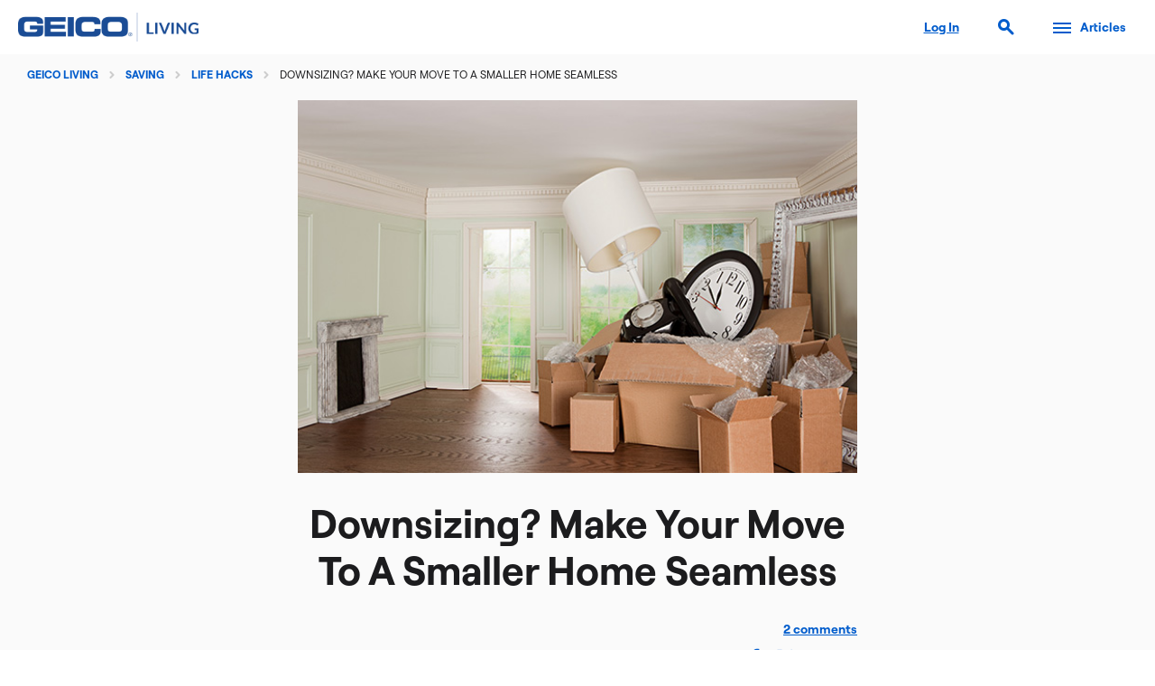

--- FILE ---
content_type: text/html; charset=UTF-8
request_url: https://living.geico.com/saving/life-hacks/downsizing/
body_size: 15607
content:
<!doctype html>
<html lang="en-US" xmlns:og="http://opengraphprotocol.org/schema/" xmlns:fb="http://www.facebook.com/2008/fbml" data-site="living">
<head>
    <meta charset="UTF-8" />
    <meta name="description" content="Read these 5 tips on how to move and downsize from a larger house to a smaller one. See how you could save yourself stress and money." />
            <meta name="viewport" content="width=device-width, initial-scale=1" />
    <meta name="google-site-verification" content="nMOnrPJOzitU1Naslt7ZQspK7Y7M5ivrJvnaN7DjU2U" />
    <link rel="profile" href="https://gmpg.org/xfn/11" />
    <link rel="shortcut icon" href="https://www.geico.com/favicon.ico">
    <link rel="stylesheet" href="https://www.geico.com/public/css/design6/cache-base-css.php" type="text/css" media="all" />
    <script type="text/javascript" src="https://www.geico.com/public/scripts/design6/cache-base-js.php"></script>
    <script type="text/javascript" src="/wp-content/themes/2019/js/global.js"></script>
        <!--||  JM Twitter Cards by jmau111 v14.1.0  ||-->
<meta name="twitter:card" content="summary">
<meta name="twitter:site" content="@GEICO">
<meta name="twitter:title" content="Downsizing? Make Your Move To A Smaller Home Seamless">
<meta name="twitter:description" content="Every year about 12 percent of people in the U.S. move, according to the Census Bureau, and roughly a third of them downsize to smaller homes, reports the National Association of Realtors. Moves are l">
<meta name="twitter:image" content="https://living.geico.com/wp-content/uploads/GEICOMORE_SmallerHouse_RF_107908756_600x400.jpg">
<!--||  /JM Twitter Cards by jmau111 v14.1.0  ||-->
<title>5 Tips On Moving &#038; Downsizing To A Smaller Home | GEICO Living</title>
<meta name='robots' content='max-image-preview:large' />
	<style>img:is([sizes="auto" i], [sizes^="auto," i]) { contain-intrinsic-size: 3000px 1500px }</style>
	<link rel='dns-prefetch' href='//living.geico.com' />
<link rel="alternate" type="application/rss+xml" title="GEICO Living &raquo; Feed" href="https://living.geico.com/feed/" />
<link rel="alternate" type="application/rss+xml" title="GEICO Living &raquo; Comments Feed" href="https://living.geico.com/comments/feed/" />
<link rel="alternate" type="application/rss+xml" title="GEICO Living &raquo; Downsizing? Make Your Move To A Smaller Home Seamless Comments Feed" href="https://living.geico.com/saving/life-hacks/downsizing/feed/" />
<link rel="canonical" href="https://living.geico.com/saving/life-hacks/downsizing/" />
 
<meta property="og:title" content="Downsizing? Make Your Move To A Smaller Home Seamless" />
<meta property="og:description" content="" />
<meta property="og:type" content="article" />
<meta property="og:url" content="https://living.geico.com/saving/life-hacks/downsizing/" />
<meta property="og:site_name" content="GEICO Living" />
<meta property="og:image" content="https://living.geico.com/wp-content/uploads/GEICOMORE_SmallerHouse_RF_107908756_600x400.jpg" />
 
<meta name="pinterest-rich-pin" content="false" />
<script type="text/javascript">
/* <![CDATA[ */
window._wpemojiSettings = {"baseUrl":"https:\/\/s.w.org\/images\/core\/emoji\/16.0.1\/72x72\/","ext":".png","svgUrl":"https:\/\/s.w.org\/images\/core\/emoji\/16.0.1\/svg\/","svgExt":".svg","source":{"concatemoji":"https:\/\/living.geico.com\/wp-includes\/js\/wp-emoji-release.min.js?ver=6.8.3"}};
/*! This file is auto-generated */
!function(s,n){var o,i,e;function c(e){try{var t={supportTests:e,timestamp:(new Date).valueOf()};sessionStorage.setItem(o,JSON.stringify(t))}catch(e){}}function p(e,t,n){e.clearRect(0,0,e.canvas.width,e.canvas.height),e.fillText(t,0,0);var t=new Uint32Array(e.getImageData(0,0,e.canvas.width,e.canvas.height).data),a=(e.clearRect(0,0,e.canvas.width,e.canvas.height),e.fillText(n,0,0),new Uint32Array(e.getImageData(0,0,e.canvas.width,e.canvas.height).data));return t.every(function(e,t){return e===a[t]})}function u(e,t){e.clearRect(0,0,e.canvas.width,e.canvas.height),e.fillText(t,0,0);for(var n=e.getImageData(16,16,1,1),a=0;a<n.data.length;a++)if(0!==n.data[a])return!1;return!0}function f(e,t,n,a){switch(t){case"flag":return n(e,"\ud83c\udff3\ufe0f\u200d\u26a7\ufe0f","\ud83c\udff3\ufe0f\u200b\u26a7\ufe0f")?!1:!n(e,"\ud83c\udde8\ud83c\uddf6","\ud83c\udde8\u200b\ud83c\uddf6")&&!n(e,"\ud83c\udff4\udb40\udc67\udb40\udc62\udb40\udc65\udb40\udc6e\udb40\udc67\udb40\udc7f","\ud83c\udff4\u200b\udb40\udc67\u200b\udb40\udc62\u200b\udb40\udc65\u200b\udb40\udc6e\u200b\udb40\udc67\u200b\udb40\udc7f");case"emoji":return!a(e,"\ud83e\udedf")}return!1}function g(e,t,n,a){var r="undefined"!=typeof WorkerGlobalScope&&self instanceof WorkerGlobalScope?new OffscreenCanvas(300,150):s.createElement("canvas"),o=r.getContext("2d",{willReadFrequently:!0}),i=(o.textBaseline="top",o.font="600 32px Arial",{});return e.forEach(function(e){i[e]=t(o,e,n,a)}),i}function t(e){var t=s.createElement("script");t.src=e,t.defer=!0,s.head.appendChild(t)}"undefined"!=typeof Promise&&(o="wpEmojiSettingsSupports",i=["flag","emoji"],n.supports={everything:!0,everythingExceptFlag:!0},e=new Promise(function(e){s.addEventListener("DOMContentLoaded",e,{once:!0})}),new Promise(function(t){var n=function(){try{var e=JSON.parse(sessionStorage.getItem(o));if("object"==typeof e&&"number"==typeof e.timestamp&&(new Date).valueOf()<e.timestamp+604800&&"object"==typeof e.supportTests)return e.supportTests}catch(e){}return null}();if(!n){if("undefined"!=typeof Worker&&"undefined"!=typeof OffscreenCanvas&&"undefined"!=typeof URL&&URL.createObjectURL&&"undefined"!=typeof Blob)try{var e="postMessage("+g.toString()+"("+[JSON.stringify(i),f.toString(),p.toString(),u.toString()].join(",")+"));",a=new Blob([e],{type:"text/javascript"}),r=new Worker(URL.createObjectURL(a),{name:"wpTestEmojiSupports"});return void(r.onmessage=function(e){c(n=e.data),r.terminate(),t(n)})}catch(e){}c(n=g(i,f,p,u))}t(n)}).then(function(e){for(var t in e)n.supports[t]=e[t],n.supports.everything=n.supports.everything&&n.supports[t],"flag"!==t&&(n.supports.everythingExceptFlag=n.supports.everythingExceptFlag&&n.supports[t]);n.supports.everythingExceptFlag=n.supports.everythingExceptFlag&&!n.supports.flag,n.DOMReady=!1,n.readyCallback=function(){n.DOMReady=!0}}).then(function(){return e}).then(function(){var e;n.supports.everything||(n.readyCallback(),(e=n.source||{}).concatemoji?t(e.concatemoji):e.wpemoji&&e.twemoji&&(t(e.twemoji),t(e.wpemoji)))}))}((window,document),window._wpemojiSettings);
/* ]]> */
</script>
<style id='wp-emoji-styles-inline-css' type='text/css'>

	img.wp-smiley, img.emoji {
		display: inline !important;
		border: none !important;
		box-shadow: none !important;
		height: 1em !important;
		width: 1em !important;
		margin: 0 0.07em !important;
		vertical-align: -0.1em !important;
		background: none !important;
		padding: 0 !important;
	}
</style>
<link rel='stylesheet' id='wp-block-library-css' href='https://living.geico.com/wp-includes/css/dist/block-library/style.min.css?ver=6.8.3' type='text/css' media='all' />
<style id='wp-block-library-theme-inline-css' type='text/css'>
.wp-block-audio :where(figcaption){color:#555;font-size:13px;text-align:center}.is-dark-theme .wp-block-audio :where(figcaption){color:#ffffffa6}.wp-block-audio{margin:0 0 1em}.wp-block-code{border:1px solid #ccc;border-radius:4px;font-family:Menlo,Consolas,monaco,monospace;padding:.8em 1em}.wp-block-embed :where(figcaption){color:#555;font-size:13px;text-align:center}.is-dark-theme .wp-block-embed :where(figcaption){color:#ffffffa6}.wp-block-embed{margin:0 0 1em}.blocks-gallery-caption{color:#555;font-size:13px;text-align:center}.is-dark-theme .blocks-gallery-caption{color:#ffffffa6}:root :where(.wp-block-image figcaption){color:#555;font-size:13px;text-align:center}.is-dark-theme :root :where(.wp-block-image figcaption){color:#ffffffa6}.wp-block-image{margin:0 0 1em}.wp-block-pullquote{border-bottom:4px solid;border-top:4px solid;color:currentColor;margin-bottom:1.75em}.wp-block-pullquote cite,.wp-block-pullquote footer,.wp-block-pullquote__citation{color:currentColor;font-size:.8125em;font-style:normal;text-transform:uppercase}.wp-block-quote{border-left:.25em solid;margin:0 0 1.75em;padding-left:1em}.wp-block-quote cite,.wp-block-quote footer{color:currentColor;font-size:.8125em;font-style:normal;position:relative}.wp-block-quote:where(.has-text-align-right){border-left:none;border-right:.25em solid;padding-left:0;padding-right:1em}.wp-block-quote:where(.has-text-align-center){border:none;padding-left:0}.wp-block-quote.is-large,.wp-block-quote.is-style-large,.wp-block-quote:where(.is-style-plain){border:none}.wp-block-search .wp-block-search__label{font-weight:700}.wp-block-search__button{border:1px solid #ccc;padding:.375em .625em}:where(.wp-block-group.has-background){padding:1.25em 2.375em}.wp-block-separator.has-css-opacity{opacity:.4}.wp-block-separator{border:none;border-bottom:2px solid;margin-left:auto;margin-right:auto}.wp-block-separator.has-alpha-channel-opacity{opacity:1}.wp-block-separator:not(.is-style-wide):not(.is-style-dots){width:100px}.wp-block-separator.has-background:not(.is-style-dots){border-bottom:none;height:1px}.wp-block-separator.has-background:not(.is-style-wide):not(.is-style-dots){height:2px}.wp-block-table{margin:0 0 1em}.wp-block-table td,.wp-block-table th{word-break:normal}.wp-block-table :where(figcaption){color:#555;font-size:13px;text-align:center}.is-dark-theme .wp-block-table :where(figcaption){color:#ffffffa6}.wp-block-video :where(figcaption){color:#555;font-size:13px;text-align:center}.is-dark-theme .wp-block-video :where(figcaption){color:#ffffffa6}.wp-block-video{margin:0 0 1em}:root :where(.wp-block-template-part.has-background){margin-bottom:0;margin-top:0;padding:1.25em 2.375em}
</style>
<style id='classic-theme-styles-inline-css' type='text/css'>
/*! This file is auto-generated */
.wp-block-button__link{color:#fff;background-color:#32373c;border-radius:9999px;box-shadow:none;text-decoration:none;padding:calc(.667em + 2px) calc(1.333em + 2px);font-size:1.125em}.wp-block-file__button{background:#32373c;color:#fff;text-decoration:none}
</style>
<style id='global-styles-inline-css' type='text/css'>
:root{--wp--preset--aspect-ratio--square: 1;--wp--preset--aspect-ratio--4-3: 4/3;--wp--preset--aspect-ratio--3-4: 3/4;--wp--preset--aspect-ratio--3-2: 3/2;--wp--preset--aspect-ratio--2-3: 2/3;--wp--preset--aspect-ratio--16-9: 16/9;--wp--preset--aspect-ratio--9-16: 9/16;--wp--preset--color--black: #000000;--wp--preset--color--cyan-bluish-gray: #abb8c3;--wp--preset--color--white: #FFF;--wp--preset--color--pale-pink: #f78da7;--wp--preset--color--vivid-red: #cf2e2e;--wp--preset--color--luminous-vivid-orange: #ff6900;--wp--preset--color--luminous-vivid-amber: #fcb900;--wp--preset--color--light-green-cyan: #7bdcb5;--wp--preset--color--vivid-green-cyan: #00d084;--wp--preset--color--pale-cyan-blue: #8ed1fc;--wp--preset--color--vivid-cyan-blue: #0693e3;--wp--preset--color--vivid-purple: #9b51e0;--wp--preset--color--primary: #0073a8;--wp--preset--color--secondary: #005075;--wp--preset--color--dark-gray: #111;--wp--preset--color--light-gray: #767676;--wp--preset--gradient--vivid-cyan-blue-to-vivid-purple: linear-gradient(135deg,rgba(6,147,227,1) 0%,rgb(155,81,224) 100%);--wp--preset--gradient--light-green-cyan-to-vivid-green-cyan: linear-gradient(135deg,rgb(122,220,180) 0%,rgb(0,208,130) 100%);--wp--preset--gradient--luminous-vivid-amber-to-luminous-vivid-orange: linear-gradient(135deg,rgba(252,185,0,1) 0%,rgba(255,105,0,1) 100%);--wp--preset--gradient--luminous-vivid-orange-to-vivid-red: linear-gradient(135deg,rgba(255,105,0,1) 0%,rgb(207,46,46) 100%);--wp--preset--gradient--very-light-gray-to-cyan-bluish-gray: linear-gradient(135deg,rgb(238,238,238) 0%,rgb(169,184,195) 100%);--wp--preset--gradient--cool-to-warm-spectrum: linear-gradient(135deg,rgb(74,234,220) 0%,rgb(151,120,209) 20%,rgb(207,42,186) 40%,rgb(238,44,130) 60%,rgb(251,105,98) 80%,rgb(254,248,76) 100%);--wp--preset--gradient--blush-light-purple: linear-gradient(135deg,rgb(255,206,236) 0%,rgb(152,150,240) 100%);--wp--preset--gradient--blush-bordeaux: linear-gradient(135deg,rgb(254,205,165) 0%,rgb(254,45,45) 50%,rgb(107,0,62) 100%);--wp--preset--gradient--luminous-dusk: linear-gradient(135deg,rgb(255,203,112) 0%,rgb(199,81,192) 50%,rgb(65,88,208) 100%);--wp--preset--gradient--pale-ocean: linear-gradient(135deg,rgb(255,245,203) 0%,rgb(182,227,212) 50%,rgb(51,167,181) 100%);--wp--preset--gradient--electric-grass: linear-gradient(135deg,rgb(202,248,128) 0%,rgb(113,206,126) 100%);--wp--preset--gradient--midnight: linear-gradient(135deg,rgb(2,3,129) 0%,rgb(40,116,252) 100%);--wp--preset--font-size--small: 19.5px;--wp--preset--font-size--medium: 20px;--wp--preset--font-size--large: 36.5px;--wp--preset--font-size--x-large: 42px;--wp--preset--font-size--normal: 22px;--wp--preset--font-size--huge: 49.5px;--wp--preset--spacing--20: 0.44rem;--wp--preset--spacing--30: 0.67rem;--wp--preset--spacing--40: 1rem;--wp--preset--spacing--50: 1.5rem;--wp--preset--spacing--60: 2.25rem;--wp--preset--spacing--70: 3.38rem;--wp--preset--spacing--80: 5.06rem;--wp--preset--shadow--natural: 6px 6px 9px rgba(0, 0, 0, 0.2);--wp--preset--shadow--deep: 12px 12px 50px rgba(0, 0, 0, 0.4);--wp--preset--shadow--sharp: 6px 6px 0px rgba(0, 0, 0, 0.2);--wp--preset--shadow--outlined: 6px 6px 0px -3px rgba(255, 255, 255, 1), 6px 6px rgba(0, 0, 0, 1);--wp--preset--shadow--crisp: 6px 6px 0px rgba(0, 0, 0, 1);}:where(.is-layout-flex){gap: 0.5em;}:where(.is-layout-grid){gap: 0.5em;}body .is-layout-flex{display: flex;}.is-layout-flex{flex-wrap: wrap;align-items: center;}.is-layout-flex > :is(*, div){margin: 0;}body .is-layout-grid{display: grid;}.is-layout-grid > :is(*, div){margin: 0;}:where(.wp-block-columns.is-layout-flex){gap: 2em;}:where(.wp-block-columns.is-layout-grid){gap: 2em;}:where(.wp-block-post-template.is-layout-flex){gap: 1.25em;}:where(.wp-block-post-template.is-layout-grid){gap: 1.25em;}.has-black-color{color: var(--wp--preset--color--black) !important;}.has-cyan-bluish-gray-color{color: var(--wp--preset--color--cyan-bluish-gray) !important;}.has-white-color{color: var(--wp--preset--color--white) !important;}.has-pale-pink-color{color: var(--wp--preset--color--pale-pink) !important;}.has-vivid-red-color{color: var(--wp--preset--color--vivid-red) !important;}.has-luminous-vivid-orange-color{color: var(--wp--preset--color--luminous-vivid-orange) !important;}.has-luminous-vivid-amber-color{color: var(--wp--preset--color--luminous-vivid-amber) !important;}.has-light-green-cyan-color{color: var(--wp--preset--color--light-green-cyan) !important;}.has-vivid-green-cyan-color{color: var(--wp--preset--color--vivid-green-cyan) !important;}.has-pale-cyan-blue-color{color: var(--wp--preset--color--pale-cyan-blue) !important;}.has-vivid-cyan-blue-color{color: var(--wp--preset--color--vivid-cyan-blue) !important;}.has-vivid-purple-color{color: var(--wp--preset--color--vivid-purple) !important;}.has-black-background-color{background-color: var(--wp--preset--color--black) !important;}.has-cyan-bluish-gray-background-color{background-color: var(--wp--preset--color--cyan-bluish-gray) !important;}.has-white-background-color{background-color: var(--wp--preset--color--white) !important;}.has-pale-pink-background-color{background-color: var(--wp--preset--color--pale-pink) !important;}.has-vivid-red-background-color{background-color: var(--wp--preset--color--vivid-red) !important;}.has-luminous-vivid-orange-background-color{background-color: var(--wp--preset--color--luminous-vivid-orange) !important;}.has-luminous-vivid-amber-background-color{background-color: var(--wp--preset--color--luminous-vivid-amber) !important;}.has-light-green-cyan-background-color{background-color: var(--wp--preset--color--light-green-cyan) !important;}.has-vivid-green-cyan-background-color{background-color: var(--wp--preset--color--vivid-green-cyan) !important;}.has-pale-cyan-blue-background-color{background-color: var(--wp--preset--color--pale-cyan-blue) !important;}.has-vivid-cyan-blue-background-color{background-color: var(--wp--preset--color--vivid-cyan-blue) !important;}.has-vivid-purple-background-color{background-color: var(--wp--preset--color--vivid-purple) !important;}.has-black-border-color{border-color: var(--wp--preset--color--black) !important;}.has-cyan-bluish-gray-border-color{border-color: var(--wp--preset--color--cyan-bluish-gray) !important;}.has-white-border-color{border-color: var(--wp--preset--color--white) !important;}.has-pale-pink-border-color{border-color: var(--wp--preset--color--pale-pink) !important;}.has-vivid-red-border-color{border-color: var(--wp--preset--color--vivid-red) !important;}.has-luminous-vivid-orange-border-color{border-color: var(--wp--preset--color--luminous-vivid-orange) !important;}.has-luminous-vivid-amber-border-color{border-color: var(--wp--preset--color--luminous-vivid-amber) !important;}.has-light-green-cyan-border-color{border-color: var(--wp--preset--color--light-green-cyan) !important;}.has-vivid-green-cyan-border-color{border-color: var(--wp--preset--color--vivid-green-cyan) !important;}.has-pale-cyan-blue-border-color{border-color: var(--wp--preset--color--pale-cyan-blue) !important;}.has-vivid-cyan-blue-border-color{border-color: var(--wp--preset--color--vivid-cyan-blue) !important;}.has-vivid-purple-border-color{border-color: var(--wp--preset--color--vivid-purple) !important;}.has-vivid-cyan-blue-to-vivid-purple-gradient-background{background: var(--wp--preset--gradient--vivid-cyan-blue-to-vivid-purple) !important;}.has-light-green-cyan-to-vivid-green-cyan-gradient-background{background: var(--wp--preset--gradient--light-green-cyan-to-vivid-green-cyan) !important;}.has-luminous-vivid-amber-to-luminous-vivid-orange-gradient-background{background: var(--wp--preset--gradient--luminous-vivid-amber-to-luminous-vivid-orange) !important;}.has-luminous-vivid-orange-to-vivid-red-gradient-background{background: var(--wp--preset--gradient--luminous-vivid-orange-to-vivid-red) !important;}.has-very-light-gray-to-cyan-bluish-gray-gradient-background{background: var(--wp--preset--gradient--very-light-gray-to-cyan-bluish-gray) !important;}.has-cool-to-warm-spectrum-gradient-background{background: var(--wp--preset--gradient--cool-to-warm-spectrum) !important;}.has-blush-light-purple-gradient-background{background: var(--wp--preset--gradient--blush-light-purple) !important;}.has-blush-bordeaux-gradient-background{background: var(--wp--preset--gradient--blush-bordeaux) !important;}.has-luminous-dusk-gradient-background{background: var(--wp--preset--gradient--luminous-dusk) !important;}.has-pale-ocean-gradient-background{background: var(--wp--preset--gradient--pale-ocean) !important;}.has-electric-grass-gradient-background{background: var(--wp--preset--gradient--electric-grass) !important;}.has-midnight-gradient-background{background: var(--wp--preset--gradient--midnight) !important;}.has-small-font-size{font-size: var(--wp--preset--font-size--small) !important;}.has-medium-font-size{font-size: var(--wp--preset--font-size--medium) !important;}.has-large-font-size{font-size: var(--wp--preset--font-size--large) !important;}.has-x-large-font-size{font-size: var(--wp--preset--font-size--x-large) !important;}
:where(.wp-block-post-template.is-layout-flex){gap: 1.25em;}:where(.wp-block-post-template.is-layout-grid){gap: 1.25em;}
:where(.wp-block-columns.is-layout-flex){gap: 2em;}:where(.wp-block-columns.is-layout-grid){gap: 2em;}
:root :where(.wp-block-pullquote){font-size: 1.5em;line-height: 1.6;}
</style>
<link rel='stylesheet' id='wpProQuiz_front_style-css' href='https://living.geico.com/wp-content/plugins/wp-pro-quiz/css/wpProQuiz_front.min.css?ver=0.37' type='text/css' media='all' />
<link rel='stylesheet' id='twentynineteen-style-css' href='https://living.geico.com/wp-content/themes/2019/style.css?ver=1.0' type='text/css' media='all' />
<link rel='stylesheet' id='UserAccessManagerLoginForm-css' href='https://living.geico.com/wp-content/plugins/user-access-manager/assets/css/uamLoginForm.css?ver=2.2.25' type='text/css' media='screen' />
<!--n2css--><!--n2js--><script type="text/javascript" src="https://living.geico.com/wp-includes/js/jquery/jquery.min.js?ver=3.7.1" id="jquery-core-js"></script>
<script type="text/javascript" id="frontend-checklist-js-extra">
/* <![CDATA[ */
var frontendChecklist = {"ajaxurl":"https:\/\/living.geico.com\/wp-admin\/admin-ajax.php"};
/* ]]> */
</script>
<script type="text/javascript" src="https://living.geico.com/wp-content/plugins/frontend-checklist/frontend-checklist.js?ver=6.8.3" id="frontend-checklist-js"></script>
<link rel="https://api.w.org/" href="https://living.geico.com/wp-json/" /><link rel="alternate" title="JSON" type="application/json" href="https://living.geico.com/wp-json/wp/v2/posts/8193" /><link rel="EditURI" type="application/rsd+xml" title="RSD" href="https://living.geico.com/xmlrpc.php?rsd" />
<link rel="alternate" title="oEmbed (JSON)" type="application/json+oembed" href="https://living.geico.com/wp-json/oembed/1.0/embed?url=https%3A%2F%2Fliving.geico.com%2Fsaving%2Flife-hacks%2Fdownsizing%2F" />
<link rel="alternate" title="oEmbed (XML)" type="text/xml+oembed" href="https://living.geico.com/wp-json/oembed/1.0/embed?url=https%3A%2F%2Fliving.geico.com%2Fsaving%2Flife-hacks%2Fdownsizing%2F&#038;format=xml" />


<!-- This site is optimized with the Schema plugin v1.7.9.6 - https://schema.press -->
<script type="application/ld+json">{"@context":"https:\/\/schema.org\/","@type":"Article","mainEntityOfPage":{"@type":"WebPage","@id":"https:\/\/living.geico.com\/saving\/life-hacks\/downsizing\/"},"url":"https:\/\/living.geico.com\/saving\/life-hacks\/downsizing\/","headline":"Downsizing? Make Your Move To A Smaller Home Seamless","datePublished":"2021-08-09T10:51:54-04:00","dateModified":"2021-08-09T15:17:59-04:00","publisher":{"@type":"Organization","@id":"https:\/\/living.geico.com\/#organization","name":"GEICO Living","logo":{"@type":"ImageObject","url":"https:\/\/living.geico.com\/wp-content\/themes\/2019\/images\/logo-schema-publisher.jpg","width":600,"height":60}},"image":{"@type":"ImageObject","url":"https:\/\/living.geico.com\/wp-content\/uploads\/GEICOMORE_SmallerHouse_RF_107908756_600x400.jpg","width":696,"height":400},"articleSection":"Life Hacks","description":"Every year about 12 percent of people in the U.S. move, according to the Census Bureau, and roughly a third of them downsize to smaller homes, reports the National Association of Realtors. Moves are largely triggered by approaching retirement, but even for younger workers, the prospect of moving someplace","author":{"@type":"Person","name":"cms_app","url":"https:\/\/living.geico.com\/author\/cms_app\/","image":{"@type":"ImageObject","url":"https:\/\/secure.gravatar.com\/avatar\/5f0040791f7c225372765b1f3939a5b5623f57252f83ac2076ca557f7a470ff8?s=96&d=mm&r=g","height":96,"width":96}}}</script>

<link rel="pingback" href="https://living.geico.com/xmlrpc.php"><link rel="pingback" href="https://living.geico.com/xmlrpc.php" />
<link rel="amphtml" href="https://living.geico.com/saving/life-hacks/downsizing/amp/">    

	<script type="text/javascript"> 
	    var geicoDtm = { 
	        
				"application":"w",
				"viewName":"Static:Living:Saving:LifeHacks:Downsizing",
				"language":"dtm-en-us"
		
	    };
	</script>
	<script type="text/javascript">
		!function(e,t,n,i){function o(){return t.getElementsByTagName("head")[0]}!function(e,n,i){if(e){var o=t.createElement("style");o.id=n,o.innerHTML=i,e.appendChild(o)}}(o(),"at-body-style","body {opacity: 0 !important}"),setTimeout(function(){!function(e,n){if(e){var i=t.getElementById(n);i&&e.removeChild(i)}}(o(),"at-body-style")},3e3)}(window,document);
	</script>
	<script src="https://tags.geico.com/676569/gtm.js" async></script>
	</head>

<body class="wp-singular post-template-default single single-post postid-8193 single-format-standard wp-embed-responsive wp-theme-genesis wp-child-theme-2019 singular image-filters-enabled header-full-width content-sidebar genesis-singular-image-hidden category-has-children">

    <a class="skip-to-content" href="#accessibility-main-content">Skip to main content</a>

    <header id="primary-header" role="banner">
       <div class="header-logo">
           <a class="geico-living-logo" title="GEICO Living Homepage" href="/">
                <img src="/wp-content/themes/2019/images/logo-horizontal.png" alt="GEICO Living logo" />
            </a>
       </div>
       
       <div class="header-links">
          <ul>
             <li><a id="ecams-login" class="header-link-reset" href="https://ecams.geico.com/login">Log In</a></li>
             <li><a data-side-panel-trigger="search" class="search" href="#"><span class="icon-search right-icons-separator" role="search" aria-hidden="true"></span></a></li>
             
             <li>
                <a data-side-panel-trigger="articles" class="hamburger-menu" href="/">
                    <span></span>
                    <span></span>
                    <span></span>
                    <span></span>
                    <span class="header-link">Articles</span>
                </a>
            </li>
          </ul>
       </div>
    </header>

    <nav id="primary-navigation" role="navigation">
        <div class="nav-background"></div>
            <!-- Search Panel -->
            <div class="panel-wrapper search" data-side-panel="search">
                <div class="nav-panel-content">
                    <div class="panel-header">
                       <div class="header">Search GEICO Living</div>
                       <button class="btn-close icon-close" type="button" aria-label="Close navigation"></button>
                    </div>
                    <div class="nav-content">
                        <form method="get" action="https://living.geico.com" class="search-box">
                            <input type="text" name="s" value="" aria-label="Search GEICO Living">
                            <button type="submit" class="btn btn--secondary pull-right">
                                <span>Search</span>
                            </button>
                        </form>
                    </div>
                </div>
            </div>

            <!-- Article Panel -->
            <div class="panel-wrapper articles" data-side-panel="articles">
                <div class="nav-menu">
                    <ul class="nav-primary-tier nav-items nav-dark-mode-switch-wrapper">
                                                                                                                                    <li>
                                    <a class="nav-menu-item" data-nav-items-trigger="Driving" href="/">
                                        <span class="geico-icon geico-icon--actionable icon-vehicle"></span>
                                        Driving                                    </a>
                                </li>
                                                                                                                                                                                                                                                                                                                                                                                                                                                                <li>
                                    <a class="nav-menu-item" data-nav-items-trigger="Home" href="/">
                                        <span class="geico-icon geico-icon--actionable icon-homeowner-ins"></span>
                                        Home                                    </a>
                                </li>
                                                                                                                                                                                                                                                                                                                                                                                                                                                                <li>
                                    <a class="nav-menu-item" data-nav-items-trigger="Saving" href="/">
                                        <span class="geico-icon geico-icon--actionable icon-cash"></span>
                                        Saving                                    </a>
                                </li>
                                                                                                                                                                                                                                                                                                                                                                        <li>
                                    <a href="https://living.geico.com/commercials/">
                                        <span class="geico-icon geico-icon--actionable icon-commercial"></span>
                                        Commercials                                    </a>
                                </li>
                                                                                            <div id="extra-links">
                        <p>Back to <a href="https://www.geico.com/">geico.com</a></p>
                    </div>
                    <li class="nav-dark-mode-switch">
                        <div id="darkModeSwitch" class="button-switch-container">
                            <div class="button-switch-label-wrapper">
                                <label for="darkModeSwitch-button-switch-checkbox" class="text " tabindex="-1">Dark Mode</label>
                            </div>
                            <input id="darkModeSwitch-button-switch-checkbox" name="darkModeSwitch-button-switch-checkbox" type="checkbox">
                            <div class="button-switch" tabindex="0"></div>
                        </div>
                    </li>
                    </ul>

                    <div class="nav-secondary-tier">
                        <div class="nav-back"><a href="/">Back</a></div>
                                                                                    <div class="nav-secondary-panel" data-nav-items="Driving">
                                                                                                                <div class="geico-nav-menu-secondary-wrapper">
                                            <div class="nav-header">Driving</div>
                                            <ul class="list">
                                                <li><a href="https://living.geico.com/driving/">Driving</a></li>
                                                                                                                                                                                                                 
                                                        <li class="secondary-nav-item"><a href="https://living.geico.com/driving/auto/">Auto</a></li>    
                                                                                                                                                                                                                                             
                                                                                                                             
                                                                                                                                                                                                <li class="tertiary-nav-item"><a href="https://living.geico.com/driving/auto/car-safety-insurance/">Car Safety & Insurance</a></li>    
                                                                 
                                                                                                                                                                                                <li class="tertiary-nav-item"><a href="https://living.geico.com/driving/auto/parents-teens/">Parents & Teens</a></li>    
                                                                 
                                                                                                                                                                                                <li class="tertiary-nav-item"><a href="https://living.geico.com/driving/auto/auto-care/">Auto Care</a></li>    
                                                                 
                                                                                                                             
                                                                                                                             
                                                                                                                             
                                                                                                                             
                                                                                                                             
                                                                                                                             
                                                                                                                             
                                                                                                                             
                                                                                                                             
                                                                                                                             
                                                                                                                             
                                                                                                                             
                                                                                                                             
                                                                                                                             
                                                                                                                             
                                                                                                                                                                                                                                                                                                                                                                                                                                                                                                                                                                                                 
                                                        <li class="secondary-nav-item"><a href="https://living.geico.com/driving/cycle/">Cycle</a></li>    
                                                                                                                                                                                                                                                                                 
                                                        <li class="secondary-nav-item"><a href="https://living.geico.com/driving/rv-boat-more/">RV, Boat & More</a></li>    
                                                                                                                                                                                                                                                                                                                                                                                                                                                                                                                                                                                                                                                                                                                                                                                                                                                                                                                                                                                                                                                                                                                                                                                                                                                                                                                                                                                                                                                                                                                                                                                                                    </ul>
                                        </div>
                                                                    </div>
                                                                                                                                                                                                                                                                                                                                                                                                                                        <div class="nav-secondary-panel" data-nav-items="Home">
                                                                                                                <div class="geico-nav-menu-secondary-wrapper">
                                            <div class="nav-header">Home</div>
                                            <ul class="list">
                                                <li><a href="https://living.geico.com/home/">Home</a></li>
                                                                                                                                                                                                                                                                                                                                                                                                                                                                                                                                                                                                                                                                                                                                                                                                                                                                                                                                             
                                                        <li class="secondary-nav-item"><a href="https://living.geico.com/home/food/">Food</a></li>    
                                                                                                                                                                                                                                                                                 
                                                        <li class="secondary-nav-item"><a href="https://living.geico.com/home/health-fitness/">Health & Fitness</a></li>    
                                                                                                                                                                                                                                                                                 
                                                        <li class="secondary-nav-item"><a href="https://living.geico.com/home/home-improvement/">Home Improvement</a></li>    
                                                                                                                                                                                                                                                                                 
                                                        <li class="secondary-nav-item"><a href="https://living.geico.com/home/home-protection/">Home Protection</a></li>    
                                                                                                                                                                                                                                                                                 
                                                        <li class="secondary-nav-item"><a href="https://living.geico.com/home/pets/">Pets</a></li>    
                                                                                                                                                                                                                                                                                 
                                                        <li class="secondary-nav-item"><a href="https://living.geico.com/home/technology/">Technology</a></li>    
                                                                                                                                                                                                                                                                                                                                                                                                                                                                                                                                                                                                                                                                                                                                                                                                                                                                                        </ul>
                                        </div>
                                                                    </div>
                                                                                                                                                                                                                                                                                                                                                                                                                                        <div class="nav-secondary-panel" data-nav-items="Saving">
                                                                                                                <div class="geico-nav-menu-secondary-wrapper">
                                            <div class="nav-header">Saving</div>
                                            <ul class="list">
                                                <li><a href="https://living.geico.com/saving/">Saving</a></li>
                                                                                                                                                                                                                                                                                                                                                                                                                                                                                                                                                                                                                                                                                                                                                                                                                                                                                                                                                                                                                                                                                                                                                                                                                                                                                                                                                                                                                                                                                                                                                                                                                                                                         
                                                        <li class="secondary-nav-item"><a href="https://living.geico.com/saving/money/">Money</a></li>    
                                                                                                                                                                                                                                                                                 
                                                        <li class="secondary-nav-item"><a href="https://living.geico.com/saving/insurance-101/">Insurance 101</a></li>    
                                                                                                                                                                                                                                                                                 
                                                        <li class="secondary-nav-item"><a href="https://living.geico.com/saving/life-hacks/">Life Hacks</a></li>    
                                                                                                                                                                                                                                                                                 
                                                        <li class="secondary-nav-item"><a href="https://living.geico.com/saving/your-policy/">Your Policy</a></li>    
                                                                                                                                                                                                                                                                                                                                                                    </ul>
                                        </div>
                                                                    </div>
                                                                                                                                                                                                                                                                                                                                <div class="nav-secondary-panel" data-nav-items="Commercials">
                                                                                                        </div>
                                                                        </div>
                </div>
            </div>
        </div>
    </nav>

    <main id="wrapper" class="bg-color--cloudy">
        <div class="breadcrumb touch-scroll-container" role="region" aria-label="breadcrumbs"><span class="breadcrumb-link-wrap" itemprop="itemListElement" itemscope itemtype="https://schema.org/ListItem"><a class="breadcrumb-link" href="https://living.geico.com/" itemprop="item"><span class="breadcrumb-link-text-wrap" itemprop="name">GEICO Living</span></a><meta itemprop="position" content="1"></span><span class="breadcrumb-separator icon-chevron-right"></span><span class="breadcrumb-link-wrap" itemprop="itemListElement" itemscope itemtype="https://schema.org/ListItem"><a class="breadcrumb-link" href="https://living.geico.com/saving/" itemprop="item"><span class="breadcrumb-link-text-wrap" itemprop="name">Saving</span></a><meta itemprop="position" content="2"></span><span class="breadcrumb-separator icon-chevron-right"></span><span class="breadcrumb-link-wrap" itemprop="itemListElement" itemscope itemtype="https://schema.org/ListItem"><a class="breadcrumb-link" href="https://living.geico.com/saving/life-hacks/" itemprop="item"><span class="breadcrumb-link-text-wrap" itemprop="name">Life Hacks</span></a><meta itemprop="position" content="3"></span><span class="breadcrumb-separator icon-chevron-right"></span>Downsizing? Make Your Move To A Smaller Home Seamless</div>
        <div id="accessibility-main-content" tabindex="-1" role="main">
            <div id="content" class="content container">
	
<article id="post-8193" class="post-8193 post type-post status-publish format-standard has-post-thumbnail category-life-hacks wpautop entry">
			<header class="article-header">
			
			<figure class="post-thumbnail">
				<img   src="https://living.geico.com/wp-content/uploads/GEICOMORE_SmallerHouse_RF_107908756_600x400.jpg" class="attachment-post-thumbnail size-post-thumbnail wp-post-image" alt="Packing moving boxes" decoding="async" srcset="https://living.geico.com/wp-content/uploads/GEICOMORE_SmallerHouse_RF_107908756_600x400.jpg 600w, https://living.geico.com/wp-content/uploads/GEICOMORE_SmallerHouse_RF_107908756_600x400-400x267.jpg 400w" sizes="(max-width: 600px) 100vw, 600px" />			</figure><!-- .post-thumbnail -->

						<h1>Downsizing? Make Your Move To A Smaller Home Seamless</h1>
			<div class="entry-meta">
								<span class="entry-comments-link">
					<a href="https://living.geico.com/saving/life-hacks/downsizing/#comments">
					2 comments					</a>
				</span>
			</div>
			<div class="share-icons">
    <a class="popup-link" href="https://www.facebook.com/sharer/sharer.php?u=https://living.geico.com/saving/life-hacks/downsizing/>" title="Share article on Facebook" target="_blank">
        <span class="geico-icon geico-icon--small geico-icon--actionable icon-facebook"></span>
    </a> 
    <a class="popup-link" href="https://twitter.com/intent/tweet?url=https://living.geico.com/saving/life-hacks/downsizing/" title="Share article on Twitter" target="_blank">
        <span class="geico-icon geico-icon--small geico-icon--actionable icon-twitter"></span>
    </a> 
    <a href="mailto:?body=https://living.geico.com/saving/life-hacks/downsizing/" title="Share article via Email">
        <span class="geico-icon geico-icon--small geico-icon--actionable icon-email icon--storm"></span>
    </a> 
    <a class="copy-link" href="#" data-link="https://living.geico.com/saving/life-hacks/downsizing/" title="Copy article link">
        <span class="geico-icon geico-icon--small geico-icon--actionable icon-quick-link icon--geico-blue"></span>
    </a>
</div>		</header>
	
	<div class="entry-content">
		<p>Every year about 12 percent of people in the U.S. move, <a href="http://www.census.gov/newsroom/press-releases/2015/cb15-47.html" target="_blank" rel="noopener noreferrer">according to the Census Bureau</a>, and roughly a third of them downsize to smaller homes, reports the <a href="http://www.realtor.org/" target="_blank" rel="noopener noreferrer">National Association of Realtors</a>. Moves are largely triggered by approaching retirement, but even for younger workers, the prospect of moving someplace smaller can be gratifying in a magical tidying-up kind of way. Whether you’re moving to cut expenses or just to simplify your life, these pro tips can help you ace the transition.</p>
<div style="width: 640px;" class="wp-video"><!--[if lt IE 9]><script>document.createElement('video');</script><![endif]-->
<video class="wp-video-shortcode" id="video-8193-1" width="640" height="360" preload="metadata" controls="controls"><source type="video/mp4" src="https://living.geico.com/wp-content/uploads/Home_Downsizing_Tips-1.mp4?_=1" /><a href="https://living.geico.com/wp-content/uploads/Home_Downsizing_Tips-1.mp4">https://living.geico.com/wp-content/uploads/Home_Downsizing_Tips-1.mp4</a></video></div>
<h2>Ditch Items</h2>
<p>Only pay to haul things that will actually fit in your new, smaller space (remember, you’re reducing clutter, not stockpiling it). Organization experts Jeni Aaron and <a href="http://organizinggoddess.com/" target="_blank" rel="noopener noreferrer">Sharon Lowenheim</a> suggest that if you haven’t used something in an entire year or a season, you should probably toss it—unless it’s something like a tuxedo or an evening gown. Ask yourself if you actually enjoy using the item or if it has a place in your life. Be ruthless. “Our activities and interests change over time, and we don’t always review our possessions to keep up with that, ” says Lowenheim.</p>
 
<div class="article-quote">
	<a href="https://www.geico.com/property-insurance/" >		
				<img decoding="async" src="/wp-content/themes/2019/ads/home-combo.jpg" alt="GEICO can help protect your home." />
			</a>
</div>
<h2>Unload Stuff Online</h2>
<p>While garage sales help you get rid of items you no longer need, you should also check social media or Freecycle for so-called beg, barter, and buy-and-sell groups that allow you to buy, sell and trade your possessions. It can be an effective, low-labor way to unload unwanted items fast, says Neil Vansant, vice president and general manager of Atlantic Relocation Systems.</p>
<h2>Exclude Food</h2>
<p>If movers pack for you, remember that they will move literally everything you leave behind—including food. “We see people moving full pantries all the time,” says Scott Michael, president and CEO of the American Moving and Storage Association. He recommends visiting <a href="https://moveforhunger.org/" target="_blank" rel="noopener noreferrer">Move for Hunger</a> and choosing a socially responsible mover that will collect your unopened, non-perishable food and deliver it to a local food bank. This way, you save the cost of moving it and help alleviate hunger in your community at the same time.</p>
<h2>Insure Your Valuables</h2>
<p>Although people don’t like to think of professional movers damaging their stuff, it does happen. That’s why valuation—or how much your moving company will reimburse you if your property is lost or damaged—is so necessary. “We always recommend valuation, but it may be particularly important to people who are downsizing. They tend to retain the most valuable pieces,” says Vansant. A standard basic valuation is 60 cents per pound, says Michael, though he recommends exploring additional coverage options. So if electronics that weigh only a few pounds or less get damaged, you’ll only be reimbursed a couple of dollars, even though they’re worth much more than that. Call your <a href="https://www.geico.com/homeowners-insurance/">homeowners insurance</a> agent to find out what is protected under your existing plan and ask how much it would cost to fully insure everything you plan to take with you; then decide whether it’s worth it to upgrade the valuation.</p>
<h2>Get Multiple Cost Estimates</h2>
<p>Because the new place is smaller, you may feel tempted to skip comparison-shopping for a quote, says AMSA’s Michael. “If you’re downsizing, you may not think of it as a big move, and you may not take all the precautions you would normally,” he says. But you should. You may find a company that’s just as reputable and offers the same services for hundreds or even thousands of dollars less. “Get at least three estimates from reputable, professional movers. Don’t just go with the first person you talk to,” Michael suggests.</p>
<p><strong>Next</strong>: Once you’re settled in, check out these <a href="https://living.geico.com/home/home-improvement/5-ways-to-increase-your-homes-curb-appeal/">5 ways to increase your home’s curb appeal</a>.</p>
<p><strong><em>Make sure your belongings are protected en route—and the minute you move in. Update your existing <a href="https://www.geico.com/homeowners-insurance/">homeowners</a> or <a href="https://www.geico.com/renters-insurance/">renters insurance</a>, or get a new <a href="https://www.geico.com/homeowners-insurance/">home insurance quote</a> through the GEICO Insurance Agency before moving day.</em></strong></p>
<p>By Robin Hilmantel</p>
	</div><!-- .entry-content -->

	<div class="share-icons-bottom">
		<strong>SHARE THIS ARTICLE</strong>
		<div class="share-icons">
    <a class="popup-link" href="https://www.facebook.com/sharer/sharer.php?u=https://living.geico.com/saving/life-hacks/downsizing/>" title="Share article on Facebook" target="_blank">
        <span class="geico-icon geico-icon--small geico-icon--actionable icon-facebook"></span>
    </a> 
    <a class="popup-link" href="https://twitter.com/intent/tweet?url=https://living.geico.com/saving/life-hacks/downsizing/" title="Share article on Twitter" target="_blank">
        <span class="geico-icon geico-icon--small geico-icon--actionable icon-twitter"></span>
    </a> 
    <a href="mailto:?body=https://living.geico.com/saving/life-hacks/downsizing/" title="Share article via Email">
        <span class="geico-icon geico-icon--small geico-icon--actionable icon-email icon--storm"></span>
    </a> 
    <a class="copy-link" href="#" data-link="https://living.geico.com/saving/life-hacks/downsizing/" title="Copy article link">
        <span class="geico-icon geico-icon--small geico-icon--actionable icon-quick-link icon--geico-blue"></span>
    </a>
</div>	</div>

	
</article><!-- #post-8193 -->
 
<div class="article-quote">
	<a href="https://sales.geico.com" data-quote-start="auto">		
				<img src="/wp-content/themes/2019/ads/auto.jpg" alt="Get GEICO Auto insurance." />
			</a>
</div><div class="geico-cards">  

<h3 class="bolded-title">Recommended</h3>
	
	<article class="geico-card card-small card-short card-vertical image-one-half">
		<a href="https://living.geico.com/saving/life-hacks/diy-wedding-crafts/">
							
			<figure class="post-thumbnail">
				<img   src="https://living.geico.com/wp-content/uploads/GettyImages-523296712-2-1568x1027.jpg" class="attachment-post-thumbnail size-post-thumbnail wp-post-image" alt="Bride and Groom Dancing Outside" decoding="async" srcset="https://living.geico.com/wp-content/uploads/GettyImages-523296712-2-1568x1027.jpg 1568w, https://living.geico.com/wp-content/uploads/GettyImages-523296712-2-400x262.jpg 400w, https://living.geico.com/wp-content/uploads/GettyImages-523296712-2-1024x671.jpg 1024w, https://living.geico.com/wp-content/uploads/GettyImages-523296712-2-768x503.jpg 768w, https://living.geico.com/wp-content/uploads/GettyImages-523296712-2-1536x1006.jpg 1536w, https://living.geico.com/wp-content/uploads/GettyImages-523296712-2-2048x1341.jpg 2048w, https://living.geico.com/wp-content/uploads/GettyImages-523296712-2-e1645122326780.jpg 600w" sizes="(max-width: 1568px) 100vw, 1568px" />			</figure><!-- .post-thumbnail -->

									<header class="entry-header">
				<h2 class="entry-title">DIY Wedding Crafts</h2>				<div class="entry-excerpt">Get ready for your big day with these do-it-yourself centerpieces, wedding favors, and more.</div>
			</header>
		</a>
	</article>
	
	<article class="geico-card card-small card-short card-vertical image-one-half">
		<a href="https://living.geico.com/saving/life-hacks/baby-2/">
							
			<figure class="post-thumbnail">
				<img   src="https://living.geico.com/wp-content/uploads/GEICOMore_SecondChild_RF_621512_600x400.jpg" class="attachment-post-thumbnail size-post-thumbnail wp-post-image" alt="father and children sitting on stoop" decoding="async" loading="lazy" srcset="https://living.geico.com/wp-content/uploads/GEICOMore_SecondChild_RF_621512_600x400.jpg 600w, https://living.geico.com/wp-content/uploads/GEICOMore_SecondChild_RF_621512_600x400-400x267.jpg 400w" sizes="auto, (max-width: 600px) 100vw, 600px" />			</figure><!-- .post-thumbnail -->

									<header class="entry-header">
				<h2 class="entry-title">How To Prepare Your Family For Baby #2</h2>				<div class="entry-excerpt">Here’s how to get your family, home and finances ready for a second child.</div>
			</header>
		</a>
	</article>
	
	<article class="geico-card card-small card-short card-vertical image-one-half">
		<a href="https://living.geico.com/saving/life-hacks/go-bag/">
							
			<figure class="post-thumbnail">
				<img   src="https://living.geico.com/wp-content/uploads/GEICOMore_EmergencyGoBag_RF_315417218_600x400.jpg" class="attachment-post-thumbnail size-post-thumbnail wp-post-image" alt="emergency evacuation kit" decoding="async" loading="lazy" srcset="https://living.geico.com/wp-content/uploads/GEICOMore_EmergencyGoBag_RF_315417218_600x400.jpg 600w, https://living.geico.com/wp-content/uploads/GEICOMore_EmergencyGoBag_RF_315417218_600x400-400x267.jpg 400w" sizes="auto, (max-width: 600px) 100vw, 600px" />			</figure><!-- .post-thumbnail -->

									<header class="entry-header">
				<h2 class="entry-title">What To Pack In An Emergency Evacuation &#8220;Go Bag&#8221;</h2>				<div class="entry-excerpt">If you need to evacuate your home, these essentials will help you be prepared.</div>
			</header>
		</a>
	</article>
	
	<article class="geico-card card-small card-short card-vertical image-one-half">
		<a href="https://living.geico.com/saving/life-hacks/10-ways-to-honor-the-fallen-this-memorial-day-weekend/">
							
			<figure class="post-thumbnail">
				<img   src="https://living.geico.com/wp-content/uploads/veterans-cemetery.jpg" class="attachment-post-thumbnail size-post-thumbnail wp-post-image" alt="Veterans graves during Mermorial Day" decoding="async" loading="lazy" srcset="https://living.geico.com/wp-content/uploads/veterans-cemetery.jpg 600w, https://living.geico.com/wp-content/uploads/veterans-cemetery-400x248.jpg 400w" sizes="auto, (max-width: 600px) 100vw, 600px" />			</figure><!-- .post-thumbnail -->

									<header class="entry-header">
				<h2 class="entry-title">10 Ways To Honor The Fallen Over Memorial Day Weekend</h2>				<div class="entry-excerpt">The true meaning of Memorial Day is to honor those who have fought for our freedom. Here are 10 ways to honor Memorial Day and pay respects to these heroes.</div>
			</header>
		</a>
	</article>
	
	<article class="geico-card card-small card-short card-vertical image-one-half">
		<a href="https://living.geico.com/saving/life-hacks/better-ways-to-spend-your-snow-day/">
							
			<figure class="post-thumbnail">
				<img   src="https://living.geico.com/wp-content/uploads/geico-more-SnowDay-post-2016.jpg" class="attachment-post-thumbnail size-post-thumbnail wp-post-image" alt="Father and son build a snowman" decoding="async" loading="lazy" srcset="https://living.geico.com/wp-content/uploads/geico-more-SnowDay-post-2016.jpg 600w, https://living.geico.com/wp-content/uploads/geico-more-SnowDay-post-2016-400x267.jpg 400w" sizes="auto, (max-width: 600px) 100vw, 600px" />			</figure><!-- .post-thumbnail -->

									<header class="entry-header">
				<h2 class="entry-title">Better Ways To Spend Your Snow Day</h2>				<div class="entry-excerpt">Check out these fun tips on how to keep the whole family entertained and active for the next time you get snowed in with nowhere to go.</div>
			</header>
		</a>
	</article>
	
	<article class="geico-card card-small card-short card-vertical image-one-half">
		<a href="https://living.geico.com/saving/life-hacks/5-tips-for-a-peaceful-family-get-together/">
							
			<figure class="post-thumbnail">
				<img   src="https://living.geico.com/wp-content/uploads/family-get-together_post.jpg" class="attachment-post-thumbnail size-post-thumbnail wp-post-image" alt="A large, happy family get together around a picnic table" decoding="async" loading="lazy" srcset="https://living.geico.com/wp-content/uploads/family-get-together_post.jpg 603w, https://living.geico.com/wp-content/uploads/family-get-together_post-400x224.jpg 400w" sizes="auto, (max-width: 603px) 100vw, 603px" />			</figure><!-- .post-thumbnail -->

									<header class="entry-header">
				<h2 class="entry-title">5 Tips For A Peaceful Family Get-Together</h2>				<div class="entry-excerpt">Getting the whole family together can be a lot of fun, but it can also be stressful. That's why we created this guide to make your next gathering a breeze.</div>
			</header>
		</a>
	</article>
</div><div class="entry-comments" id="comments"><ol class="comment-list">	<div id="respond" class="comment-respond">
		<h3 id="reply-title" class="comment-reply-title">Leave a comment <small><a rel="nofollow" id="cancel-comment-reply-link" href="/saving/life-hacks/downsizing/#respond" style="display:none;">(cancel reply)</a></small></h3><form action="https://living.geico.com/wp-comments-post.php" method="post" id="commentform" class="comment-form"><p class="comment-form-comment"><label for="comment">Comment <span class="required">*</span></label> <textarea id="comment" name="comment" cols="45" rows="5" maxlength="65525" required></textarea></p><p class="comment-form-author"><label for="author">Name</label><input id="author" name="author" type="text" value="" size="30" /></p>
<p class="comment-form-email"><label for="email">Email</label><span>(Your email address will not be published)</span><input id="email" name="email" type="text" value="" size="30" /></p>
<p class="form-submit"><input name="submit" type="submit" id="submit" class="submit btn btn--primary" value="Submit" /> <input type='hidden' name='comment_post_ID' value='8193' id='comment_post_ID' />
<input type='hidden' name='comment_parent' id='comment_parent' value='0' />
</p><p style="display: none !important;" class="akismet-fields-container" data-prefix="ak_"><label>&#916;<textarea name="ak_hp_textarea" cols="45" rows="8" maxlength="100"></textarea></label><input type="hidden" id="ak_js_1" name="ak_js" value="225"/><script>document.getElementById( "ak_js_1" ).setAttribute( "value", ( new Date() ).getTime() );</script></p></form>	</div><!-- #respond -->
	
	<li class="comment even thread-even depth-1" id="comment-43744">
	<article >

		
		<header class="comment-header">
			<p class="comment-author">
				<span class="comment-author-name" itemprop="name">Carmen</span> <span class="says">says, </span>			</p>

			<p class="comment-meta"><time class="comment-time" datetime="2018-02-18T19:35:45-04:00" itemprop="datePublished"><a class="comment-time-link" href="https://living.geico.com/saving/life-hacks/downsizing/#comment-43744">February 18, 2018 at 7:35 pm</a></time></p>		</header>

		<div class="comment-content">
			
			<p>I love all this tips for the house.</p>
		</div>

		<div class="comment-reply"><a rel="nofollow" class="comment-reply-link btn btn--secondary" href="https://living.geico.com/saving/life-hacks/downsizing/?replytocom=43744#respond" data-commentid="43744" data-postid="8193" data-belowelement="comment-43744" data-respondelement="respond" data-replyto="Reply to Carmen" aria-label="Reply to Carmen">Reply</a></div>
		
	</article>
	</li><!-- #comment-## -->

	<li class="comment even thread-even depth-1" id="comment-31274">
	<article >

		
		<header class="comment-header">
			<p class="comment-author">
				<span class="comment-author-name" itemprop="name">Betty</span> <span class="says">says, </span>			</p>

			<p class="comment-meta"><time class="comment-time" datetime="2017-02-23T13:26:21-04:00" itemprop="datePublished"><a class="comment-time-link" href="https://living.geico.com/saving/life-hacks/downsizing/#comment-31274">February 23, 2017 at 1:26 pm</a></time></p>		</header>

		<div class="comment-content">
			
			<p>This article is ample. I just went through a downsizing. The most important thing we did was to have a professional to do space planning. It prevented us from moving a lot of un- necessary items. It allowed us to unload prior to moving.</p>
		</div>

		<div class="comment-reply"><a rel="nofollow" class="comment-reply-link btn btn--secondary" href="https://living.geico.com/saving/life-hacks/downsizing/?replytocom=31274#respond" data-commentid="31274" data-postid="8193" data-belowelement="comment-31274" data-respondelement="respond" data-replyto="Reply to Betty" aria-label="Reply to Betty">Reply</a></div>
		
	</article>
	</li><!-- #comment-## -->
</ol></div>		
		
		

			</div><!-- #content -->
		</div><!-- #accessibility-main-content -->
		<div class="to-top-arrow"></div>
		<div class="footer-push"></div>
	</main>

	
	<footer id="primary-footer">
		<div class="footer-accordion-list">
	    	<div class="column">
	            <div class="footer-accordion">
	                <div class="header">
	                    <div class="headline">GEICO Living</div>
	                    <div class="mobile-headline">GEICO Living</div>
	                </div>
	                <div class="list-items">
	                	<ul>
	                					                <li><a class="" href="https://living.geico.com/legal/">Legal</a></li>
			            				                <li><a class="" href="https://www.geico.com/contact-us/">Contact Us</a></li>
			            				                <li><a class="" href="https://www.geico.com/">geico.com</a></li>
			            		                	</ul>
	                </div>
	            </div>
	        </div>
		</div>

		<div class="footer-social-media-icons">
	        <ul>
	        	            	<li><a href="https://www.facebook.com/geico/" class="geico-icon geico-icon--actionable icon-facebook" title="Facebook" aria-label="Facebook" target="_blank"></a></li>
	        	            	<li><a href="https://twitter.com/geico/" class="geico-icon geico-icon--actionable icon-twitter" title="Twitter" aria-label="Twitter" target="_blank"></a></li>
	        	            	<li><a href="https://www.instagram.com/geico/" class="geico-icon geico-icon--actionable icon-instagram" title="Instagram" aria-label="Instagram" target="_blank"></a></li>
	        	            	<li><a href="https://www.tiktok.com/@geico?lang=en" class="geico-icon geico-icon--actionable icon-tiktok" title="TikTok" aria-label="TikTok" target="_blank"></a></li>
	        	            	<li><a href="https://www.youtube.com/geico/" class="geico-icon geico-icon--actionable icon-youtube" title="YouTube" aria-label="YouTube" target="_blank"></a></li>
	        		        </ul>
	    </div>

	    <div id="footer-copyright">GEICO &copy; 1996-<span id="footerDate"></span></div>
	</footer>

<script type="speculationrules">
{"prefetch":[{"source":"document","where":{"and":[{"href_matches":"\/*"},{"not":{"href_matches":["\/wp-*.php","\/wp-admin\/*","\/wp-content\/uploads\/*","\/wp-content\/*","\/wp-content\/plugins\/*","\/wp-content\/themes\/2019\/*","\/wp-content\/themes\/genesis\/*","\/*\\?(.+)"]}},{"not":{"selector_matches":"a[rel~=\"nofollow\"]"}},{"not":{"selector_matches":".no-prefetch, .no-prefetch a"}}]},"eagerness":"conservative"}]}
</script>
<link rel='stylesheet' id='mediaelement-css' href='https://living.geico.com/wp-includes/js/mediaelement/mediaelementplayer-legacy.min.css?ver=4.2.17' type='text/css' media='all' />
<link rel='stylesheet' id='wp-mediaelement-css' href='https://living.geico.com/wp-includes/js/mediaelement/wp-mediaelement.min.css?ver=6.8.3' type='text/css' media='all' />
<script type="text/javascript" src="https://living.geico.com/wp-includes/js/comment-reply.min.js?ver=6.8.3" id="comment-reply-js" async="async" data-wp-strategy="async"></script>
<script type="text/javascript" id="mediaelement-core-js-before">
/* <![CDATA[ */
var mejsL10n = {"language":"en","strings":{"mejs.download-file":"Download File","mejs.install-flash":"You are using a browser that does not have Flash player enabled or installed. Please turn on your Flash player plugin or download the latest version from https:\/\/get.adobe.com\/flashplayer\/","mejs.fullscreen":"Fullscreen","mejs.play":"Play","mejs.pause":"Pause","mejs.time-slider":"Time Slider","mejs.time-help-text":"Use Left\/Right Arrow keys to advance one second, Up\/Down arrows to advance ten seconds.","mejs.live-broadcast":"Live Broadcast","mejs.volume-help-text":"Use Up\/Down Arrow keys to increase or decrease volume.","mejs.unmute":"Unmute","mejs.mute":"Mute","mejs.volume-slider":"Volume Slider","mejs.video-player":"Video Player","mejs.audio-player":"Audio Player","mejs.captions-subtitles":"Captions\/Subtitles","mejs.captions-chapters":"Chapters","mejs.none":"None","mejs.afrikaans":"Afrikaans","mejs.albanian":"Albanian","mejs.arabic":"Arabic","mejs.belarusian":"Belarusian","mejs.bulgarian":"Bulgarian","mejs.catalan":"Catalan","mejs.chinese":"Chinese","mejs.chinese-simplified":"Chinese (Simplified)","mejs.chinese-traditional":"Chinese (Traditional)","mejs.croatian":"Croatian","mejs.czech":"Czech","mejs.danish":"Danish","mejs.dutch":"Dutch","mejs.english":"English","mejs.estonian":"Estonian","mejs.filipino":"Filipino","mejs.finnish":"Finnish","mejs.french":"French","mejs.galician":"Galician","mejs.german":"German","mejs.greek":"Greek","mejs.haitian-creole":"Haitian Creole","mejs.hebrew":"Hebrew","mejs.hindi":"Hindi","mejs.hungarian":"Hungarian","mejs.icelandic":"Icelandic","mejs.indonesian":"Indonesian","mejs.irish":"Irish","mejs.italian":"Italian","mejs.japanese":"Japanese","mejs.korean":"Korean","mejs.latvian":"Latvian","mejs.lithuanian":"Lithuanian","mejs.macedonian":"Macedonian","mejs.malay":"Malay","mejs.maltese":"Maltese","mejs.norwegian":"Norwegian","mejs.persian":"Persian","mejs.polish":"Polish","mejs.portuguese":"Portuguese","mejs.romanian":"Romanian","mejs.russian":"Russian","mejs.serbian":"Serbian","mejs.slovak":"Slovak","mejs.slovenian":"Slovenian","mejs.spanish":"Spanish","mejs.swahili":"Swahili","mejs.swedish":"Swedish","mejs.tagalog":"Tagalog","mejs.thai":"Thai","mejs.turkish":"Turkish","mejs.ukrainian":"Ukrainian","mejs.vietnamese":"Vietnamese","mejs.welsh":"Welsh","mejs.yiddish":"Yiddish"}};
/* ]]> */
</script>
<script type="text/javascript" src="https://living.geico.com/wp-includes/js/mediaelement/mediaelement-and-player.min.js?ver=4.2.17" id="mediaelement-core-js"></script>
<script type="text/javascript" src="https://living.geico.com/wp-includes/js/mediaelement/mediaelement-migrate.min.js?ver=6.8.3" id="mediaelement-migrate-js"></script>
<script type="text/javascript" id="mediaelement-js-extra">
/* <![CDATA[ */
var _wpmejsSettings = {"pluginPath":"\/wp-includes\/js\/mediaelement\/","classPrefix":"mejs-","stretching":"responsive","audioShortcodeLibrary":"mediaelement","videoShortcodeLibrary":"mediaelement"};
/* ]]> */
</script>
<script type="text/javascript" src="https://living.geico.com/wp-includes/js/mediaelement/wp-mediaelement.min.js?ver=6.8.3" id="wp-mediaelement-js"></script>
<script type="text/javascript" src="https://living.geico.com/wp-includes/js/mediaelement/renderers/vimeo.min.js?ver=4.2.17" id="mediaelement-vimeo-js"></script>
<script defer type="text/javascript" src="https://living.geico.com/wp-content/plugins/akismet/_inc/akismet-frontend.js?ver=1763419604" id="akismet-frontend-js"></script>
	<script>
	/(trident|msie)/i.test(navigator.userAgent)&&document.getElementById&&window.addEventListener&&window.addEventListener("hashchange",function(){var t,e=location.hash.substring(1);/^[A-z0-9_-]+$/.test(e)&&(t=document.getElementById(e))&&(/^(?:a|select|input|button|textarea)$/i.test(t.tagName)||(t.tabIndex=-1),t.focus())},!1);
	</script>
	

	</body>
</html>
<!-- *´¨)
     ¸.•´¸.•*´¨) ¸.•*¨)
     (¸.•´ (¸.•` ¤ Comet Cache is Fully Functional ¤ ´¨) -->

<!-- Cache File Version Salt:       n/a -->

<!-- Cache File URL:                https://living.geico.com/saving/life-hacks/downsizing/ -->
<!-- Cache File Path:               /cache/comet-cache/cache/https/living-geico-com/saving/life-hacks/downsizing.html -->

<!-- Cache File Generated Via:      HTTP request -->
<!-- Cache File Generated On:       Jan 20th, 2026 @ 12:15 am EST -->
<!-- Cache File Generated In:       1.63610 seconds -->

<!-- Cache File Expires On:         Jan 27th, 2026 @ 12:15 am EST -->
<!-- Cache File Auto-Rebuild On:    Jan 27th, 2026 @ 12:15 am EST -->

--- FILE ---
content_type: text/css;charset=UTF-8
request_url: https://www.geico.com/public/css/design6/cache-base-css.php
body_size: 47025
content:
@charset "UTF-8";

/*!***************************************************************************************************************************!*\
  !*** css ./node_modules/css-loader/dist/cjs.js??ruleSet[1].rules[1].use[1]!./node_modules/@gds/assets/dist/css/geico.css ***!
  \***************************************************************************************************************************/.geico-icon{font-family:geico;speak:none;font-style:normal;font-variant:normal;font-weight:400;line-height:1;text-transform:none;-webkit-font-smoothing:antialiased;-moz-osx-font-smoothing:grayscale}.icon-frame-vehicle:before,.icon-vehicle:before{content:var(--vehicle-icon,"\e100")}.icon-vehicle-multi:before{content:"\e101"}.icon-frame-motorcycle:before,.icon-motorcycle:before{content:var(--motorcycle-icon,"\e102")}.icon-motorcycle-multi:before{content:"\e103"}.icon-atv:before,.icon-frame-atv:before{content:var(--atv-icon,"\e104")}.icon-atv-ins:before{content:"\e104"}.icon-frame-rv:before,.icon-rv:before{content:var(--rv-icon,"\e105")}.icon-rv-ins:before{content:"\e105"}.icon-boat:before,.icon-frame-boat:before{content:var(--boat-icon,"\e106")}.icon-boat-ins:before{content:"\e106"}.icon-commercial-ins:before{content:"\e107"}.icon-auto-collector-ins:before{content:"\e108"}.icon-frame-homeowner:before,.icon-homeowner:before{content:var(--homeowner-icon,"\e109")}.icon-homeowner-ins:before{content:"\e109"}.icon-renters-ins:before{content:"\e110"}.icon-condo:before,.icon-frame-condo:before{content:var(--condo-icon,"\e111")}.icon-condo-ins:before{content:"\e111"}.icon-mobile-home-ins:before{content:"\e112"}.icon-flood-ins:before{content:"\e113"}.icon-umbrella-ins:before{content:"\e114"}.icon-life-ins:before{content:"\e115"}.icon-web:before{content:"\e116"}.icon-id-protection-ins:before{content:"\e117"}.icon-collectibles:before,.icon-frame-collectibles:before{content:var(--collectibles-icon,"\e118")}.icon-collectibles-ins:before{content:"\e118"}.icon-business-ins:before{content:"\e119"}.icon-frame-pet:before,.icon-pet:before{content:var(--pet-icon,"\e120")}.icon-pet-ins:before{content:"\e120"}.icon-rental-car-ins:before{content:"\e121"}.icon-dwelling-fire:before{content:"\e122"}.icon-animal-claim:before{content:"\e123"}.icon-profile:before{content:"\e124"}.icon-profile-multi:before{content:"\e125"}.icon-motorcycle-rider:before{content:"\e126"}.icon-motorcycle-rider-multi:before{content:"\e127"}.icon-policy:before{content:"\e128"}.icon-policies:before{content:"\e129"}.icon-id-card:before{content:"\e130"}.icon-id-cards:before{content:"\e131"}.icon-license:before{content:"\e132"}.icon-documents:before{content:"\e133"}.icon-address:before{content:"\e134"}.icon-coverage:before{content:"\e135"}.icon-coverage-added:before{content:"\e136"}.icon-account-info:before{content:"\e137"}.icon-policy-review:before{content:"\e138"}.icon-e-signature:before{content:"\e139"}.icon-medical:before{content:"\e140"}.icon-resource-center:before{content:"\e141"}.icon-alert:before{content:"\e142"}.icon-info:before{content:"\e143"}.icon-notifications:before{content:"\e144"}.icon-non-critical-warning:before{content:"\e145"}.icon-tips:before{content:"\e146"}.icon-settings:before{content:"\e147"}.icon-bill:before{content:"\e148"}.icon-quotes:before{content:"\e149"}.icon-bills:before{content:"\e150"}.icon-current-discount:before{content:"\e151"}.icon-credit-card:before{content:"\e152"}.icon-credit-card-multi:before{content:"\e153"}.icon-check:before{content:"\e154"}.icon-cash:before{content:"\e155"}.icon-billing-details:before{content:"\e156"}.icon-paperless:before{content:"\e157"}.icon-check-mark:before,.icon-confirmation:before{content:"\e158"}.icon-question-mark:before{content:"\e159"}.icon-contact:before{content:"\e160"}.icon-email:before{content:"\e161"}.icon-sms-feedback:before{content:"\e162"}.icon-calendar:before{content:"\e163"}.icon-help-center-agent:before{content:"\e164"}.icon-call:before{content:"\e165"}.icon-fax:before{content:"\e166"}.icon-print:before{content:"\e167"}.icon-mail:before{content:"\e168"}.icon-geolocation:before{content:"\e169"}.icon-edit:before{content:"\e170"}.icon-navigation-arrow:before{content:"\e171"}.icon-roadside-assist:before{content:"\e172"}.icon-ers:before{content:"\e173"}.icon-accident-assist:before{content:"\e174"}.icon-breakdown:before{content:"\e175"}.icon-vandalism:before{content:"\e176"}.icon-accident:before{content:"\e177"}.icon-hit-rental-car:before{content:"\e178"}.icon-collision:before{content:"\e179"}.icon-glass:before{content:"\e180"}.icon-gas-station:before{content:"\e181"}.icon-repair-shop:before{content:"\e182"}.icon-inspection:before{content:"\e183"}.icon-claims:before{content:"\e184"}.icon-cab:before{content:"\e185"}.icon-locksmith:before{content:"\e186"}.icon-weather:before{content:"\e187"}.icon-security:before{content:"\e188"}.icon-faq:before{content:"\e189"}.icon-extras:before{content:"\e190"}.icon-customer-review:before{content:"\e191"}.icon-local-agent:before{content:"\e192"}.icon-gfr-geico:before{content:"\e193"}.icon-legal:before{content:"\e194"}.icon-video:before{content:"\e195"}.icon-launch-ios:before{content:"\e196"}.icon-launch-android:before{content:"\e197"}.icon-loader-g:before{content:"\e198"}.icon-frame-geico:before,.icon-geico:before{content:var(--geico-icon,"\e198")}.icon-share-ios:before{content:"\e199"}.icon-share-android:before{content:"\e200"}.icon-menu:before{content:"\e201"}.icon-search:before{content:var(--search-icon,"\e202")}.icon-feedback:before{content:"\e203"}.icon-quick-link:before{content:"\e204"}.icon-arrow:before{content:"\e205"}.icon-turn:before{content:"\e206"}.icon-g-microphone:before,.icon-lilly:before{content:"\e207"}.icon-expand:before{content:"\e208"}.icon-collapse:before{content:"\e209"}.icon-close:before{content:"\e210"}.icon-chevron-rating:before{content:"\e211"}.icon-chevron-right:before{content:"\e212"}.icon-chevron-left:before{content:"\e213"}.icon-chevron-down:before{content:"\e214"}.icon-chevron-up:before{content:"\e215"}.icon-chevron-unsorted:before{content:"\e216"}.icon-chevron-double-right:before{content:"\e217"}.icon-chevron-double-left:before{content:"\e218"}.icon-chevron-link:before{content:"\e219"}.icon-info-i:before{content:"\e220"}.icon-calendar-button:before{content:"\e221"}.icon-rating-button:before{content:"\e222"}.icon-help-button:before{content:"\e223"}.icon-facebook:before{content:"\e224"}.icon-google:before{content:"\e225"}.icon-twitter:before{content:"\e226"}.icon-youtube:before{content:"\e227"}.icon-benefits:before{content:"\e228"}.icon-due-date:before{content:"\e229"}.icon-smartphone:before{content:"\e230"}.icon-go-green:before{content:"\e231"}.icon-safety-info:before{content:"\e232"}.icon-cycle-safety:before{content:"\e233"}.icon-proof-insurance:before{content:"\e234"}.icon-refresh:before{content:"\e235"}.icon-license-plate:before{content:"\e236"}.icon-geico:before{content:"\e237"}.icon-add-vehicle:before{content:"\e238"}.icon-add-driver:before{content:"\e239"}.icon-add-motorcycle:before{content:"\e240"}.icon-mouse:before{content:"\e241"}.icon-apple:before{content:"\e242"}.icon-android:before{content:"\e243"}.icon-vehicle-inspection:before{content:"\e244"}.icon-repair-location:before{content:"\e245"}.icon-report-claim:before{content:"\e246"}.icon-about-claims:before{content:"\e247"}.icon-careers:before{content:"\e248"}.icon-b2b:before{content:"\e249"}.icon-life-plan:before{content:"\e250"}.icon-federal-employee:before{content:"\e251"}.icon-military-personnel:before{content:"\e252"}.icon-geico-affiliate:before{content:"\e253"}.icon-catastrophe-center:before{content:"\e254"}.icon-overseas-ins:before{content:"\e255"}.icon-state-guidelines:before{content:"\e256"}.icon-publication:before{content:"\e257"}.icon-merchandise:before{content:"\e258"}.icon-commercial:before{content:"\e259"}.icon-press-release:before{content:"\e260"}.icon-share:before{content:"\e261"}.icon-linkedin:before{content:"\e262"}.icon-instagram:before{content:"\e263"}.icon-pinterest:before{content:"\e264"}.icon-loss-of-use:before{content:"\e265"}.icon-non-building-structure:before{content:"\e266"}.icon-other-structures:before{content:"\e267"}.icon-special-personal-property:before{content:"\e268"}.icon-water-backup:before{content:"\e269"}.icon-snowmobile:before{content:"\e270"}.icon-car-sharing:before{content:"\e271"}.icon-to-top-arrow:before{content:"\e272"}.icon-down-arrow:before{content:"\e273"}.icon-concierge:before{content:"\e274"}.icon-close-20:before{content:"\e275"}.icon-more-dots:before{content:var(--more-dots-icon,"\e276")}.icon-driver-coverage:before{content:"\e277"}.icon-vehicle-coverage:before{content:"\e278"}.icon-motorcycle-coverage:before{content:"\e279"}.icon-clock:before{content:"\e280"}.icon-inbound-email:before{content:"\e281"}.icon-outbound-email:before{content:"\e282"}.icon-inbound-message:before{content:"\e283"}.icon-outbound-message:before{content:"\e284"}.icon-alert-exclamation:before{content:"\e285"}.icon-total-loss:before{content:"\e286"}.icon-pin:before{content:"\e287"}.icon-plog:before{content:"\e288"}.icon-resize:before{content:"\e289"}.icon-web-accessibility:before{content:"\e290"}.icon-dashboard:before{content:"\e291"}.icon-travel:before{content:"\e292"}.icon-microphone:before{content:"\e293"}.icon-battery:before{content:"\e294"}.icon-camera:before{content:"\e295"}.icon-flat-tire:before{content:"\e296"}.icon-stuck-in-ditch:before{content:"\e297"}.icon-logout:before{content:"\e298"}.icon-send:before{content:"\e299"}.icon-return:before{content:"\e300"}.icon-cancel:before{content:"\e301"}.icon-wallet:before{content:"\e302"}.icon-lyft:before{content:"\e303"}.icon-microphone2:before{content:"\e304"}.icon-glassdoor:before{content:"\e305"}.icon-multiple-saved-quotes:before{content:"\e306"}.icon-bug:before{content:"\e307"}.icon-pdf:before{content:"\e308"}.icon-zip:before{content:"\e309"}.icon-pages:before{content:"\e310"}.icon-spotlight:before{content:"\e311"}.icon-versions:before{content:"\e312"}.icon-need-help:before{content:"\e313"}.icon-touch-id:before{content:"\e314"}.icon-professional-liability:before{content:"\e315"}.icon-general-liability:before{content:"\e316"}.icon-express:before{content:"\e317"}.icon-underwriter:before{content:"\e318"}.icon-property-card:before{content:"\e319"}.icon-workers-comp:before{content:"\e320"}.icon-extra-half:before{content:"\e321"}.icon-extra-empty:before{content:"\e322"}.icon-storage-plan-auto:before{content:"\e323"}.icon-storage-plan-cycle:before{content:"\e324"}.icon-flood:before{content:"\e325"}.icon-hail:before{content:"\e326"}.icon-hurricane:before{content:"\e327"}.icon-storm:before{content:"\e328"}.icon-tornado:before{content:"\e329"}.icon-fire:before{content:"\e330"}.icon-winter-storm:before{content:"\e331"}.icon-file-doc:before{content:"\e332"}.icon-file-img:before{content:"\e333"}.icon-severe-winter-storm:before{content:"\e334"}.icon-geico-cares:before{content:"\e335"}.icon-smile-face:before{content:"\e336"}.icon-straight-face:before{content:"\e337"}.icon-frown-face:before{content:"\e338"}.icon-parking-locator:before{content:"\e339"}.icon-trash:before{content:"\e340"}.icon-time-delay:before{content:"\e341"}.icon-travel-airplane:before{content:"\e342"}.icon-medical-bag:before{content:"\e343"}.icon-smart-speaker:before{content:"\e344"}.icon-drive-easy:before{content:"\e345"}.icon-wellness-fitness:before{content:"\e346"}.icon-landlord:before{content:"\e347"}.icon-community:before{content:"\e348"}.icon-pwc-boat:before{content:"\e349"}.icon-pontoon-boat:before{content:"\e350"}.icon-bass-boat:before{content:"\e351"}.icon-bowrider-boat:before{content:"\e352"}.icon-center-console-boat:before{content:"\e353"}.icon-cruiser-boat:before{content:"\e354"}.icon-walkaround-boat:before{content:"\e355"}.icon-cuddy-cabin-boat:before{content:"\e356"}.icon-sail-boat:before{content:"\e357"}.icon-virtual-assistant:before{content:"\e358"}.icon-add-renters:before{content:"\e359"}.icon-augmented-reality:before{content:"\e360"}.icon-arrow-left:before{content:"\e361"}.icon-arrow-right:before{content:"\e362"}.icon-bundling-auto-home:before{content:"\e363"}.icon-car-buying:before{content:"\e364"}.icon-commercial-delivery:before{content:"\e365"}.icon-discover:before{content:"\e366"}.icon-find-ride:before{content:"\e367"}.icon-explore:before{content:"\e368"}.icon-vehicle-care:before{content:"\e369"}.icon-cyber-liability:before{content:"\e370"}.icon-tiktok:before{content:"\e371"}.icon-live-chat:before{content:"\e372"}.icon-show:before{content:"\e373"}.icon-hide:before{content:"\e374"}.icon-earthquake:before{content:"\e375"}.icon-condo-fire:before{content:"\e376"}.icon-event:before{content:"\e377"}.icon-laptop:before{content:"\e378"}.icon-tablet:before{content:"\e379"}.icon-desktop:before{content:"\e380"}.icon-style:before{content:"\e381"}.icon-components:before{content:"\e382"}.icon-wifi:before{content:"\e383"}.icon-class-a-motorhome-rv:before{content:"\e384"}.icon-class-b-motorhome-rv:before{content:"\e385"}.icon-class-c-motorhome-rv:before{content:"\e386"}.icon-truck-camper-trailer-rv:before{content:"\e387"}.icon-recreational-cargo-trailer-rv:before{content:"\e388"}.icon-5th-wheel-trailer-rv:before{content:"\e389"}.icon-conventional-trailer-rv:before{content:"\e390"}.icon-pop-up-folding-trailer-rv:before{content:"\e391"}.icon-onboarding:before{content:"\e392"}.icon-learning:before{content:"\e393"}.icon-shopping:before{content:"\e394"}.icon-download:before{content:"\e395"}.icon-download-new-tab:before,.icon-open-new-tab:before{content:"\e396"}.icon-play:before{content:"\e397"}.icon-pause:before{content:"\e398"}.icon-skip-next:before{content:"\e399"}.icon-skip-previous:before{content:"\e400"}.icon-bundling-auto-renters:before{content:"\e401"}.icon-bluetooth:before{content:"\e402"}.icon-motion:before{content:"\e403"}.icon-filter:before{content:"\e404"}.icon-power-on:before{content:"\e405"}.icon-power-off:before{content:"\e406"}.icon-thumbs-up:before{content:"\e407"}.icon-construction:before{content:"\e408"}.icon-celebration:before{content:"\e409"}.icon-translate:before{content:"\e410"}.icon-copy:before{content:"\e411"}.icon-web-component:before{content:"\e412"}.icon-react:before{content:"\e413"}.icon-muted-microphone:before{content:"\e414"}.icon-speaker:before{content:"\e415"}.icon-muted-speaker:before{content:"\e416"}.icon-flutter:before{content:"\e417"}.icon-sun:before{content:"\e418"}.icon-moon:before{content:"\e419"}.icon-auto-awesome:before{content:"\e420"}.icon-face:before{content:"\e421"}.icon-drag:before{content:" \e422 "}.icon-time-and-date:before{content:"\e423"}.icon-clock-and-person:before{content:"\e424"}.icon-contact-attribute:before{content:"\e425"}.icon-engagement-path:before{content:"\e426"}.icon-connect:before{content:"\e427"}.icon-split:before{content:"\e428"}.icon-end:before{content:"\e429"}.icon-one-time:before,.icon-route:before{content:"\e430"}.icon-recurring:before{content:"\e431"}.icon-lightning:before{content:"\e432"}.icon-archive:before{content:"\e433"}.icon-move:before{content:"\e434"}.icon-upload:before{content:"\e435"}.icon-thumbs-down:before{content:"\e436"}.icon-edit-text:before{content:"\e437"}.icon-stop:before{content:"\e438"}.icon-obd-device:before{content:"\e439"}.icon-stoplight:before{content:"\e440"}.icon-braking:before{content:"\e441"}.icon-battery-empty:before{content:"\e442"}.icon-battery-1:before{content:"\e443"}.icon-battery-2:before{content:"\e444"}.icon-battery-3:before{content:"\e445"}.icon-battery-4:before{content:"\e446"}.icon-battery-5:before{content:"\e447"}.icon-battery-6:before{content:"\e448"}.icon-battery-full:before{content:"\e449"}.icon-route-vertical:before{content:"\e450"}.icon-package:before{content:"\e451"}.icon-home:before{content:"\e452"}.icon-recenter:before{content:"\e453"}.icon-legend:before{content:"\e454"}.icon-tire:before{content:"\e455"}.icon-van:before{content:"\e456"}.icon-semi-truck:before{content:"\e457"}.icon-code:before{content:"\e458"}.icon-enterprise:before{content:"\e459"}.icon-commercial-business:before{content:"\e460"}

/*!***************************************************************************************************************************!*\
  !*** css ./node_modules/css-loader/dist/cjs.js??ruleSet[1].rules[1].use[1]!./node_modules/@gds/assets/dist/css/fonts.css ***!
  \***************************************************************************************************************************/@font-face{font-display:swap;font-family:geico;font-style:normal;font-weight:400;src:url(/public/design-kit/4.0/fonts/geico.eot?r5709x);src:url(/public/design-kit/4.0/fonts/geico.eot?r5709x#iefix) format("embedded-opentype"),url(/public/design-kit/4.0/fonts/geico.ttf?r5709x) format("truetype"),url(/public/design-kit/4.0/fonts/geico.woff?r5709x) format("woff"),url(/public/design-kit/4.0/fonts/geico.svg?r5709x#geico) format("svg")}@font-face{font-display:swap;font-family:GEICO Roobert;font-style:normal;font-weight:400;src:url(/public/design-kit/4.0/fonts/GEICORoobert-Regular.woff2) format("woff2"),url(/public/design-kit/4.0/fonts/GEICORoobert-Regular.woff) format("woff")}@font-face{font-display:swap;font-family:GEICO Roobert;font-style:normal;font-weight:700;src:url(/public/design-kit/4.0/fonts/GEICORoobert-Bold.woff2) format("woff2"),url(/public/design-kit/4.0/fonts/GEICORoobert-Bold.woff) format("woff")}@font-face{font-display:swap;font-family:GEICO Roobert;font-style:italic;font-weight:400;src:url(/public/design-kit/4.0/fonts/GEICORoobert-RegularItalic.woff2) format("woff2"),url(/public/design-kit/4.0/fonts/GEICORoobert-RegularItalic.woff) format("woff")}@font-face{font-display:swap;font-family:GEICO Roobert;font-style:italic;font-weight:700;src:url(/public/design-kit/4.0/fonts/GEICORoobert-BoldItalic.woff2) format("woff2"),url(/public/design-kit/4.0/fonts/GEICORoobert-BoldItalic.woff) format("woff")}

/*!*****************************************************************************************************************************************************************************!*\
  !*** css ./node_modules/css-loader/dist/cjs.js??ruleSet[1].rules[1].use[1]!./node_modules/sass-loader/dist/cjs.js!./node_modules/@gdk/base/dist/styles/gdk-base-light.scss ***!
  \*****************************************************************************************************************************************************************************/article,aside,details,figcaption,figure,footer,header,hgroup,nav,section{display:block}audio,canvas,video{display:inline-block}[hidden],audio:not([controls]){display:none}html{font-size:100%;height:100%;-webkit-text-size-adjust:100%;-ms-text-size-adjust:100%}button,html,input,select,textarea{color:#222;font-family:sans-serif}body{font-size:1em;height:100%;line-height:1.4;margin:0;width:100%}::-moz-selection{background:#60574a;color:#fff;text-shadow:none}::selection{background:#60574a;color:#fff;text-shadow:none}a{color:#00e}a:visited{color:#551a8b}a:focus{outline:thin dotted}a:active,a:hover{outline:0}abbr[title]{border-bottom:1px dotted}blockquote{margin:1em 40px}dfn{font-style:italic}hr{border:0;border-top:1px solid #ccc;display:block;height:1px;margin:1em 0;padding:0}ins{background:#ff9;text-decoration:none}ins,mark{color:#000}mark{background:#ff0;font-style:italic;font-weight:700}code,kbd,pre,samp{font-family:monospace,serif;_font-family:courier new,monospace;font-size:1em}pre{white-space:pre-wrap;word-wrap:break-word}q{quotes:none}q:after,q:before{content:none}small{font-size:85%}sub,sup{font-size:75%;line-height:0;position:relative;vertical-align:baseline}sup{top:-.5em}sub{bottom:-.25em}ol,ul{margin:1em 0;padding:0 0 0 40px}nav ol,nav ul{list-style:none;list-style-image:none;margin:0;padding:0}img{border:0;-ms-interpolation-mode:bicubic;vertical-align:middle}svg:not(:root){overflow:hidden}figure,form{margin:0}fieldset{border:0;margin:0;padding:0}label{cursor:pointer}legend{border:0;padding:0;white-space:normal}button,input,select,textarea{font-size:100%;margin:0;vertical-align:baseline}button,input{line-height:normal}button,input[type=button],input[type=reset],input[type=submit]{-webkit-appearance:button;cursor:pointer}button[disabled],input[disabled]{cursor:default}input[type=checkbox],input[type=radio]{box-sizing:border-box;padding:0}input[type=search]{-webkit-appearance:textfield;-moz-box-sizing:content-box;-webkit-box-sizing:content-box;box-sizing:content-box}input[type=search]::-webkit-search-cancel-button,input[type=search]::-webkit-search-decoration{-webkit-appearance:none}button::-moz-focus-inner,input::-moz-focus-inner{border:0;padding:0}textarea{overflow:auto;resize:vertical;vertical-align:top}table{border-collapse:collapse;border-spacing:0}td{vertical-align:top}.chromeframe{background:#ccc;color:#000;margin:.2em 0;padding:.2em 0}@media print{*{background:transparent!important;box-shadow:none!important;color:#000!important;filter:none!important;-ms-filter:none!important;text-shadow:none!important}a,a:visited{text-decoration:underline}a.btn,a:visited.btn{display:none}a[href]:after{content:" (" attr(href) ")"}abbr[title]:after{content:" (" attr(title) ")"}.ir a:after,a[href^="#"]:after,a[href^="nojavascript..."]:after{content:""}blockquote,pre{border:1px solid #999;page-break-inside:avoid}thead{display:table-header-group}img,tr{page-break-inside:avoid}img{max-width:100%!important}@page{margin:.5cm}h2,h3,p{orphans:3;widows:3}h2,h3{page-break-after:avoid}.btn,.footer-push,.no-print,button.btn,footer,header div#header-left-links,header div#header-right-links{display:none}div.alert{display:none!important}.bg--pattern,.bg--pattern canvas{height:auto!important}.bg--pattern canvas{display:none}.accordion li{border-bottom:thin solid #222}.accordion li .accordion-content-container,.accordion li .accordion-headline{display:block!important}.to-top-arrow,.tooltip-container{display:none!important}.tabs .panel{display:block!important}.dot-navigation{display:none}}body.print-preview nav{display:none}body.print-preview header#primary-header{background-image:none}body.print-preview header#primary-header div#header-left-links,body.print-preview header#primary-header div#header-right-links{display:none}body.print-preview header#primary-header .icon-geico{color:#154995}body.print-preview main *{background:none!important;color:#000!important}body.print-preview main * ul#in-page-navigation-component{display:none}body.print-preview main * .container{border-bottom:thin solid #000}body.print-preview main * span.geico-icon{border-color:#000}body.print-preview main * button:not(.ui-datepicker-trigger){display:none}body.print-preview main * .accordion .accordion-content-container{display:block}body.print-preview main * .bg-gradient *{color:#000}body.print-preview main * .bg-gradient .timeline * .transaction-type:after,body.print-preview main * .bg-gradient .timeline * .transaction-type:before{background-color:#000!important;background-image:none!important}body.print-preview main * .bg-gradient .timeline * span.geico-icon{border-color:#000!important;color:#000!important}body.print-preview main * .bg-gradient .timeline * span.geico-icon:after,body.print-preview main * .bg-gradient .timeline * span.geico-icon:before{color:#000!important}body.print-preview main * .tabs *,body.print-preview main * .tabs * .panel-content,body.print-preview main * .tabs .active,body.print-preview main * .tabs :active{border-color:#000}body.print-preview main .pattern-container>section{border-bottom:none!important}body.print-preview main .dot-navigation,body.print-preview main .progress-bar{display:none}body.print-preview main .button-switch,body.print-preview main .segmented-control .drag-drop{border:thin solid #000}body.print-preview footer{display:none}@media (min-width:1280px){.container.wider-layout{max-width:none;padding-left:12.8rem;padding-right:12.8rem}}.container{margin-left:auto;margin-right:auto;padding-left:2rem;padding-right:2rem}.row{margin-left:-.5rem;margin-right:-.5rem}.col-lg-1,.col-lg-10,.col-lg-11,.col-lg-12,.col-lg-2,.col-lg-3,.col-lg-4,.col-lg-5,.col-lg-6,.col-lg-7,.col-lg-8,.col-lg-9,.col-md-1,.col-md-10,.col-md-11,.col-md-12,.col-md-2,.col-md-3,.col-md-4,.col-md-5,.col-md-6,.col-md-7,.col-md-8,.col-md-9,.col-sm-1,.col-sm-10,.col-sm-11,.col-sm-12,.col-sm-2,.col-sm-3,.col-sm-4,.col-sm-5,.col-sm-6,.col-sm-7,.col-sm-8,.col-sm-9,.col-xs-1,.col-xs-10,.col-xs-11,.col-xs-12,.col-xs-2,.col-xs-3,.col-xs-4,.col-xs-5,.col-xs-6,.col-xs-7,.col-xs-8,.col-xs-9{min-height:1px;padding-left:.5rem;padding-right:.5rem;position:relative}.col-sm-1,.col-sm-10,.col-sm-11,.col-sm-12,.col-sm-2,.col-sm-3,.col-sm-4,.col-sm-5,.col-sm-6,.col-sm-7,.col-sm-8,.col-sm-9{float:left}.col-sm-12{width:100%}.col-sm-11{width:91.66666667%}.col-sm-10{width:83.33333333%}.col-sm-9{width:75%}.col-sm-8{width:66.66666667%}.col-sm-7{width:58.33333333%}.col-sm-6{width:50%}.col-sm-5{width:41.66666667%}.col-sm-4{width:33.33333333%}.col-sm-3{width:25%}.col-sm-2{width:16.66666667%}.col-sm-1{width:8.33333333%}.col-sm-pull-12{right:100%}.col-sm-pull-11{right:91.66666667%}.col-sm-pull-10{right:83.33333333%}.col-sm-pull-9{right:75%}.col-sm-pull-8{right:66.66666667%}.col-sm-pull-7{right:58.33333333%}.col-sm-pull-6{right:50%}.col-sm-pull-5{right:41.66666667%}.col-sm-pull-4{right:33.33333333%}.col-sm-pull-3{right:25%}.col-sm-pull-2{right:16.66666667%}.col-sm-pull-1{right:8.33333333%}.col-sm-pull-0{right:0}.col-sm-push-12{left:100%}.col-sm-push-11{left:91.66666667%}.col-sm-push-10{left:83.33333333%}.col-sm-push-9{left:75%}.col-sm-push-8{left:66.66666667%}.col-sm-push-7{left:58.33333333%}.col-sm-push-6{left:50%}.col-sm-push-5{left:41.66666667%}.col-sm-push-4{left:33.33333333%}.col-sm-push-3{left:25%}.col-sm-push-2{left:16.66666667%}.col-sm-push-1{left:8.33333333%}.col-sm-push-0{left:0}.col-sm-offset-12{margin-left:100%}.col-sm-offset-11{margin-left:91.66666667%}.col-sm-offset-10{margin-left:83.33333333%}.col-sm-offset-9{margin-left:75%}.col-sm-offset-8{margin-left:66.66666667%}.col-sm-offset-7{margin-left:58.33333333%}.col-sm-offset-6{margin-left:50%}.col-sm-offset-5{margin-left:41.66666667%}.col-sm-offset-4{margin-left:33.33333333%}.col-sm-offset-3{margin-left:25%}.col-sm-offset-2{margin-left:16.66666667%}.col-sm-offset-1{margin-left:8.33333333%}.col-sm-offset-0{margin-left:0}@media (min-width:481px){.col-md-1,.col-md-10,.col-md-11,.col-md-12,.col-md-2,.col-md-3,.col-md-4,.col-md-5,.col-md-6,.col-md-7,.col-md-8,.col-md-9{float:left}.col-md-12{width:100%}.col-md-11{width:91.66666667%}.col-md-10{width:83.33333333%}.col-md-9{width:75%}.col-md-8{width:66.66666667%}.col-md-7{width:58.33333333%}.col-md-6{width:50%}.col-md-5{width:41.66666667%}.col-md-4{width:33.33333333%}.col-md-3{width:25%}.col-md-2{width:16.66666667%}.col-md-1{width:8.33333333%}.col-md-pull-12{right:100%}.col-md-pull-11{right:91.66666667%}.col-md-pull-10{right:83.33333333%}.col-md-pull-9{right:75%}.col-md-pull-8{right:66.66666667%}.col-md-pull-7{right:58.33333333%}.col-md-pull-6{right:50%}.col-md-pull-5{right:41.66666667%}.col-md-pull-4{right:33.33333333%}.col-md-pull-3{right:25%}.col-md-pull-2{right:16.66666667%}.col-md-pull-1{right:8.33333333%}.col-md-pull-0{right:0}.col-md-push-12{left:100%}.col-md-push-11{left:91.66666667%}.col-md-push-10{left:83.33333333%}.col-md-push-9{left:75%}.col-md-push-8{left:66.66666667%}.col-md-push-7{left:58.33333333%}.col-md-push-6{left:50%}.col-md-push-5{left:41.66666667%}.col-md-push-4{left:33.33333333%}.col-md-push-3{left:25%}.col-md-push-2{left:16.66666667%}.col-md-push-1{left:8.33333333%}.col-md-push-0{left:0}.col-md-offset-12{margin-left:100%}.col-md-offset-11{margin-left:91.66666667%}.col-md-offset-10{margin-left:83.33333333%}.col-md-offset-9{margin-left:75%}.col-md-offset-8{margin-left:66.66666667%}.col-md-offset-7{margin-left:58.33333333%}.col-md-offset-6{margin-left:50%}.col-md-offset-5{margin-left:41.66666667%}.col-md-offset-4{margin-left:33.33333333%}.col-md-offset-3{margin-left:25%}.col-md-offset-2{margin-left:16.66666667%}.col-md-offset-1{margin-left:8.33333333%}.col-md-offset-0{margin-left:0}}@media (min-width:768px){.container{max-width:101.7rem;padding-left:3rem;padding-right:3rem}.row{margin-left:-1.5rem;margin-right:-1.5rem}.col-lg-1,.col-lg-10,.col-lg-11,.col-lg-12,.col-lg-2,.col-lg-3,.col-lg-4,.col-lg-5,.col-lg-6,.col-lg-7,.col-lg-8,.col-lg-9,.col-md-1,.col-md-10,.col-md-11,.col-md-12,.col-md-2,.col-md-3,.col-md-4,.col-md-5,.col-md-6,.col-md-7,.col-md-8,.col-md-9,.col-sm-1,.col-sm-10,.col-sm-11,.col-sm-12,.col-sm-2,.col-sm-3,.col-sm-4,.col-sm-5,.col-sm-6,.col-sm-7,.col-sm-8,.col-sm-9,.col-xs-1,.col-xs-10,.col-xs-11,.col-xs-12,.col-xs-2,.col-xs-3,.col-xs-4,.col-xs-5,.col-xs-6,.col-xs-7,.col-xs-8,.col-xs-9{padding-left:1.5rem;padding-right:1.5rem}.col-lg-1,.col-lg-10,.col-lg-11,.col-lg-12,.col-lg-2,.col-lg-3,.col-lg-4,.col-lg-5,.col-lg-6,.col-lg-7,.col-lg-8,.col-lg-9{float:left}.col-lg-12{width:100%}.col-lg-11{width:91.66666667%}.col-lg-10{width:83.33333333%}.col-lg-9{width:75%}.col-lg-8{width:66.66666667%}.col-lg-7{width:58.33333333%}.col-lg-6{width:50%}.col-lg-5{width:41.66666667%}.col-lg-4{width:33.33333333%}.col-lg-3{width:25%}.col-lg-2{width:16.66666667%}.col-lg-1{width:8.33333333%}.col-lg-pull-12{right:100%}.col-lg-pull-11{right:91.66666667%}.col-lg-pull-10{right:83.33333333%}.col-lg-pull-9{right:75%}.col-lg-pull-8{right:66.66666667%}.col-lg-pull-7{right:58.33333333%}.col-lg-pull-6{right:50%}.col-lg-pull-5{right:41.66666667%}.col-lg-pull-4{right:33.33333333%}.col-lg-pull-3{right:25%}.col-lg-pull-2{right:16.66666667%}.col-lg-pull-1{right:8.33333333%}.col-lg-pull-0{right:0}.col-lg-push-12{left:100%}.col-lg-push-11{left:91.66666667%}.col-lg-push-10{left:83.33333333%}.col-lg-push-9{left:75%}.col-lg-push-8{left:66.66666667%}.col-lg-push-7{left:58.33333333%}.col-lg-push-6{left:50%}.col-lg-push-5{left:41.66666667%}.col-lg-push-4{left:33.33333333%}.col-lg-push-3{left:25%}.col-lg-push-2{left:16.66666667%}.col-lg-push-1{left:8.33333333%}.col-lg-push-0{left:0}.col-lg-offset-12{margin-left:100%}.col-lg-offset-11{margin-left:91.66666667%}.col-lg-offset-10{margin-left:83.33333333%}.col-lg-offset-9{margin-left:75%}.col-lg-offset-8{margin-left:66.66666667%}.col-lg-offset-7{margin-left:58.33333333%}.col-lg-offset-6{margin-left:50%}.col-lg-offset-5{margin-left:41.66666667%}.col-lg-offset-4{margin-left:33.33333333%}.col-lg-offset-3{margin-left:25%}.col-lg-offset-2{margin-left:16.66666667%}.col-lg-offset-1{margin-left:8.33333333%}.col-lg-offset-0{margin-left:0}}.clearfix:after,.clearfix:before,.container-fluid:after,.container-fluid:before,.container:after,.container:before,.row:after,.row:before{content:" ";display:table}.clearfix:after,.container-fluid:after,.container:after,.row:after{clear:both}.center-block{display:block;margin-left:auto;margin-right:auto}.pull-right{float:right!important}.pull-left{float:left!important}@media (max-width:480px){.hidden-sm{display:none!important}}@media (min-width:481px) and (max-width:767px){.hidden-md{display:none!important}}@media (min-width:768px){.hidden-lg{display:none!important}}
/*! Prefixes.scss v0.2.0 | CSS(3) prefixes mixins library for Sass/Scss, Custom you need CSS prefixes. | Author: Pandao | Copyright (c) 2015 Pandao, MIT License | https://github.com/pandao/prefixes.scss | 2015-06-19 */.geico-icon--actionable,.list--links li:before,.search-choice-close,.select-box:before,[class*=" icon-"],[class^=icon-],input[type=checkbox]+label:after{font-family:geico;speak:none;font-style:normal;font-variant:normal;font-weight:400;line-height:1;text-transform:none;-webkit-font-smoothing:antialiased;-moz-osx-font-smoothing:grayscale}.geico-icon--actionable.icon-vehicle:after,.icon-vehicle:before{content:"\e100"}.geico-icon--actionable.icon-vehicle-multi:after,.icon-vehicle-multi:before{content:"\e101"}.geico-icon--actionable.icon-motorcycle:after,.icon-motorcycle:before{content:"\e102"}.geico-icon--actionable.icon-motorcycle-multi:after,.icon-motorcycle-multi:before{content:"\e103"}.geico-icon--actionable.icon-atv-ins:after,.icon-atv-ins:before{content:"\e104"}.geico-icon--actionable.icon-rv-ins:after,.icon-rv-ins:before{content:"\e105"}.geico-icon--actionable.icon-boat-ins:after,.icon-boat-ins:before{content:"\e106"}.geico-icon--actionable.icon-commercial-ins:after,.icon-commercial-ins:before{content:"\e107"}.geico-icon--actionable.icon-auto-collector-ins:after,.icon-auto-collector-ins:before{content:"\e108"}.geico-icon--actionable.icon-homeowner-ins:after,.icon-homeowner-ins:before{content:"\e109"}.geico-icon--actionable.icon-renters-ins:after,.icon-renters-ins:before{content:"\e110"}.geico-icon--actionable.icon-condo-ins:after,.icon-condo-ins:before{content:"\e111"}.geico-icon--actionable.icon-mobile-home-ins:after,.icon-mobile-home-ins:before{content:"\e112"}.geico-icon--actionable.icon-flood-ins:after,.icon-flood-ins:before{content:"\e113"}.geico-icon--actionable.icon-umbrella-ins:after,.icon-umbrella-ins:before{content:"\e114"}.geico-icon--actionable.icon-life-ins:after,.icon-life-ins:before{content:"\e115"}.geico-icon--actionable.icon-web:after,.icon-web:before{content:"\e116"}.geico-icon--actionable.icon-id-protection-ins:after,.icon-id-protection-ins:before{content:"\e117"}.geico-icon--actionable.icon-collectibles-ins:after,.icon-collectibles-ins:before{content:"\e118"}.geico-icon--actionable.icon-business-ins:after,.icon-business-ins:before{content:"\e119"}.geico-icon--actionable.icon-pet-ins:after,.icon-pet-ins:before{content:"\e120"}.geico-icon--actionable.icon-rental-car-ins:after,.icon-rental-car-ins:before{content:"\e121"}.geico-icon--actionable.icon-dwelling-fire:after,.icon-dwelling-fire:before{content:"\e122"}.geico-icon--actionable.icon-animal-claim:after,.icon-animal-claim:before{content:"\e123"}.geico-icon--actionable.icon-profile:after,.icon-profile:before{content:"\e124"}.geico-icon--actionable.icon-profile-multi:after,.icon-profile-multi:before{content:"\e125"}.geico-icon--actionable.icon-motorcycle-rider:after,.icon-motorcycle-rider:before{content:"\e126"}.geico-icon--actionable.icon-motorcycle-rider-multi:after,.icon-motorcycle-rider-multi:before{content:"\e127"}.geico-icon--actionable.icon-policy:after,.icon-policy:before{content:"\e128"}.geico-icon--actionable.icon-policies:after,.icon-policies:before{content:"\e129"}.geico-icon--actionable.icon-id-card:after,.icon-id-card:before{content:"\e130"}.geico-icon--actionable.icon-id-cards:after,.icon-id-cards:before{content:"\e131"}.geico-icon--actionable.icon-license:after,.icon-license:before{content:"\e132"}.geico-icon--actionable.icon-documents:after,.icon-documents:before{content:"\e133"}.geico-icon--actionable.icon-address:after,.icon-address:before{content:"\e134"}.geico-icon--actionable.icon-coverage:after,.icon-coverage:before{content:"\e135"}.geico-icon--actionable.icon-coverage-added:after,.icon-coverage-added:before{content:"\e136"}.geico-icon--actionable.icon-account-info:after,.icon-account-info:before{content:"\e137"}.geico-icon--actionable.icon-policy-review:after,.icon-policy-review:before{content:"\e138"}.geico-icon--actionable.icon-e-signature:after,.icon-e-signature:before{content:"\e139"}.geico-icon--actionable.icon-medical:after,.icon-medical:before{content:"\e140"}.geico-icon--actionable.icon-resource-center:after,.icon-resource-center:before{content:"\e141"}.geico-icon--actionable.icon-alert:after,.icon-alert:before{content:"\e142"}.geico-icon--actionable.icon-info:after,.icon-info:before{content:"\e143"}.geico-icon--actionable.icon-notifications:after,.icon-notifications:before{content:"\e144"}.geico-icon--actionable.icon-non-critical-warning:after,.icon-non-critical-warning:before{content:"\e145"}.geico-icon--actionable.icon-tips:after,.icon-tips:before{content:"\e146"}.geico-icon--actionable.icon-settings:after,.icon-settings:before{content:"\e147"}.geico-icon--actionable.icon-bill:after,.icon-bill:before{content:"\e148"}.geico-icon--actionable.icon-quotes:after,.icon-quotes:before{content:"\e149"}.geico-icon--actionable.icon-bills:after,.icon-bills:before{content:"\e150"}.geico-icon--actionable.icon-current-discount:after,.icon-current-discount:before{content:"\e151"}.geico-icon--actionable.icon-credit-card:after,.icon-credit-card:before{content:"\e152"}.geico-icon--actionable.icon-credit-card-multi:after,.icon-credit-card-multi:before{content:"\e153"}.geico-icon--actionable.icon-check:after,.icon-check:before{content:"\e154"}.geico-icon--actionable.icon-cash:after,.icon-cash:before{content:"\e155"}.geico-icon--actionable.icon-billing-details:after,.icon-billing-details:before{content:"\e156"}.geico-icon--actionable.icon-paperless:after,.icon-paperless:before{content:"\e157"}.geico-icon--actionable.icon-check-mark:after,.geico-icon--actionable.icon-confirmation:after,.icon-check-mark:before,.icon-confirmation:before{content:"\e158"}.geico-icon--actionable.icon-question-mark:after,.icon-question-mark:before{content:"\e159"}.geico-icon--actionable.icon-contact:after,.icon-contact:before{content:"\e160"}.geico-icon--actionable.icon-email:after,.icon-email:before{content:"\e161"}.geico-icon--actionable.icon-sms-feedback:after,.icon-sms-feedback:before{content:"\e162"}.geico-icon--actionable.icon-calendar:after,.icon-calendar:before{content:"\e163"}.geico-icon--actionable.icon-help-center-agent:after,.icon-help-center-agent:before{content:"\e164"}.geico-icon--actionable.icon-call:after,.icon-call:before{content:"\e165"}.geico-icon--actionable.icon-fax:after,.icon-fax:before{content:"\e166"}.geico-icon--actionable.icon-print:after,.icon-print:before{content:"\e167"}.geico-icon--actionable.icon-mail:after,.icon-mail:before{content:"\e168"}.geico-icon--actionable.icon-geolocation:after,.icon-geolocation:before{content:"\e169"}.geico-icon--actionable.icon-edit:after,.icon-edit:before{content:"\e170"}.geico-icon--actionable.icon-navigation-arrow:after,.icon-navigation-arrow:before{content:"\e171"}.geico-icon--actionable.icon-roadside-assist:after,.icon-roadside-assist:before{content:"\e172"}.geico-icon--actionable.icon-ers:after,.icon-ers:before{content:"\e173"}.geico-icon--actionable.icon-accident-assist:after,.icon-accident-assist:before{content:"\e174"}.geico-icon--actionable.icon-breakdown:after,.icon-breakdown:before{content:"\e175"}.geico-icon--actionable.icon-vandalism:after,.icon-vandalism:before{content:"\e176"}.geico-icon--actionable.icon-accident:after,.icon-accident:before{content:"\e177"}.geico-icon--actionable.icon-hit-rental-car:after,.icon-hit-rental-car:before{content:"\e178"}.geico-icon--actionable.icon-collision:after,.icon-collision:before{content:"\e179"}.geico-icon--actionable.icon-glass:after,.icon-glass:before{content:"\e180"}.geico-icon--actionable.icon-gas-station:after,.icon-gas-station:before{content:"\e181"}.geico-icon--actionable.icon-repair-shop:after,.icon-repair-shop:before{content:"\e182"}.geico-icon--actionable.icon-inspection:after,.icon-inspection:before{content:"\e183"}.geico-icon--actionable.icon-claims:after,.icon-claims:before{content:"\e184"}.geico-icon--actionable.icon-cab:after,.icon-cab:before{content:"\e185"}.geico-icon--actionable.icon-locksmith:after,.icon-locksmith:before{content:"\e186"}.geico-icon--actionable.icon-weather:after,.icon-weather:before{content:"\e187"}.geico-icon--actionable.icon-security:after,.icon-security:before{content:"\e188"}.geico-icon--actionable.icon-faq:after,.icon-faq:before{content:"\e189"}.geico-icon--actionable.icon-extras:after,.icon-extras:before{content:"\e190"}.geico-icon--actionable.icon-customer-review:after,.icon-customer-review:before{content:"\e191"}.geico-icon--actionable.icon-local-agent:after,.icon-local-agent:before{content:"\e192"}.geico-icon--actionable.icon-gfr-geico:after,.icon-gfr-geico:before{content:"\e193"}.geico-icon--actionable.icon-legal:after,.icon-legal:before{content:"\e194"}.geico-icon--actionable.icon-video:after,.icon-video:before{content:"\e195"}.geico-icon--actionable.icon-launch-ios:after,.icon-launch-ios:before{content:"\e196"}.geico-icon--actionable.icon-launch-android:after,.icon-launch-android:before{content:"\e197"}.geico-icon--actionable.icon-loader-g:after,.icon-loader-g:before{content:"\e198"}.geico-icon--actionable.icon-share-ios:after,.icon-share-ios:before{content:"\e199"}.geico-icon--actionable.icon-share-android:after,.icon-share-android:before{content:"\e200"}.geico-icon--actionable.icon-menu:after,.icon-menu:before{content:"\e201"}.geico-icon--actionable.icon-search:after,.icon-search:before{content:"\e202"}.geico-icon--actionable.icon-feedback:after,.icon-feedback:before{content:"\e203"}.geico-icon--actionable.icon-quick-link:after,.icon-quick-link:before{content:"\e204"}.geico-icon--actionable.icon-arrow:after,.icon-arrow:before{content:"\e205"}.geico-icon--actionable.icon-turn:after,.icon-turn:before{content:"\e206"}.geico-icon--actionable.icon-g-microphone:after,.geico-icon--actionable.icon-lilly:after,.icon-g-microphone:before,.icon-lilly:before{content:"\e207"}.geico-icon--actionable.icon-expand:after,.icon-expand:before{content:"\e208"}.geico-icon--actionable.icon-collapse:after,.icon-collapse:before{content:"\e209"}.geico-icon--actionable.icon-close:after,.icon-close:before{content:"\e210"}.geico-icon--actionable.icon-chevron-rating:after,.icon-chevron-rating:before{content:"\e211"}.geico-icon--actionable.icon-chevron-right:after,.icon-chevron-right:before{content:"\e212"}.geico-icon--actionable.icon-chevron-left:after,.icon-chevron-left:before{content:"\e213"}.geico-icon--actionable.icon-chevron-down:after,.icon-chevron-down:before{content:"\e214"}.geico-icon--actionable.icon-chevron-up:after,.icon-chevron-up:before{content:"\e215"}.geico-icon--actionable.icon-chevron-unsorted:after,.icon-chevron-unsorted:before{content:"\e216"}.geico-icon--actionable.icon-chevron-double-right:after,.icon-chevron-double-right:before{content:"\e217"}.geico-icon--actionable.icon-chevron-double-left:after,.icon-chevron-double-left:before{content:"\e218"}.geico-icon--actionable.icon-chevron-link:after,.icon-chevron-link:before{content:"\e219"}.geico-icon--actionable.icon-info-i:after,.icon-info-i:before{content:"\e220"}.geico-icon--actionable.icon-calendar-button:after,.icon-calendar-button:before{content:"\e221"}.geico-icon--actionable.icon-rating-button:after,.icon-rating-button:before{content:"\e222"}.geico-icon--actionable.icon-help-button:after,.icon-help-button:before{content:"\e223"}.geico-icon--actionable.icon-facebook:after,.icon-facebook:before{content:"\e224"}.geico-icon--actionable.icon-google:after,.icon-google:before{content:"\e225"}.geico-icon--actionable.icon-twitter:after,.icon-twitter:before{content:"\e226"}.geico-icon--actionable.icon-youtube:after,.icon-youtube:before{content:"\e227"}.geico-icon--actionable.icon-benefits:after,.icon-benefits:before{content:"\e228"}.geico-icon--actionable.icon-due-date:after,.icon-due-date:before{content:"\e229"}.geico-icon--actionable.icon-smartphone:after,.icon-smartphone:before{content:"\e230"}.geico-icon--actionable.icon-go-green:after,.icon-go-green:before{content:"\e231"}.geico-icon--actionable.icon-safety-info:after,.icon-safety-info:before{content:"\e232"}.geico-icon--actionable.icon-cycle-safety:after,.icon-cycle-safety:before{content:"\e233"}.geico-icon--actionable.icon-proof-insurance:after,.icon-proof-insurance:before{content:"\e234"}.geico-icon--actionable.icon-refresh:after,.icon-refresh:before{content:"\e235"}.geico-icon--actionable.icon-license-plate:after,.icon-license-plate:before{content:"\e236"}.geico-icon--actionable.icon-geico:after,.icon-geico:before{content:"\e237"}.geico-icon--actionable.icon-add-vehicle:after,.icon-add-vehicle:before{content:"\e238"}.geico-icon--actionable.icon-add-driver:after,.icon-add-driver:before{content:"\e239"}.geico-icon--actionable.icon-add-motorcycle:after,.icon-add-motorcycle:before{content:"\e240"}.geico-icon--actionable.icon-mouse:after,.icon-mouse:before{content:"\e241"}.geico-icon--actionable.icon-apple:after,.icon-apple:before{content:"\e242"}.geico-icon--actionable.icon-android:after,.icon-android:before{content:"\e243"}.geico-icon--actionable.icon-vehicle-inspection:after,.icon-vehicle-inspection:before{content:"\e244"}.geico-icon--actionable.icon-repair-location:after,.icon-repair-location:before{content:"\e245"}.geico-icon--actionable.icon-report-claim:after,.icon-report-claim:before{content:"\e246"}.geico-icon--actionable.icon-about-claims:after,.icon-about-claims:before{content:"\e247"}.geico-icon--actionable.icon-careers:after,.icon-careers:before{content:"\e248"}.geico-icon--actionable.icon-b2b:after,.icon-b2b:before{content:"\e249"}.geico-icon--actionable.icon-life-plan:after,.icon-life-plan:before{content:"\e250"}.geico-icon--actionable.icon-federal-employee:after,.icon-federal-employee:before{content:"\e251"}.geico-icon--actionable.icon-military-personnel:after,.icon-military-personnel:before{content:"\e252"}.geico-icon--actionable.icon-geico-affiliate:after,.icon-geico-affiliate:before{content:"\e253"}.geico-icon--actionable.icon-catastrophe-center:after,.icon-catastrophe-center:before{content:"\e254"}.geico-icon--actionable.icon-overseas-ins:after,.icon-overseas-ins:before{content:"\e255"}.geico-icon--actionable.icon-state-guidelines:after,.icon-state-guidelines:before{content:"\e256"}.geico-icon--actionable.icon-publication:after,.icon-publication:before{content:"\e257"}.geico-icon--actionable.icon-merchandise:after,.icon-merchandise:before{content:"\e258"}.geico-icon--actionable.icon-commercial:after,.icon-commercial:before{content:"\e259"}.geico-icon--actionable.icon-press-release:after,.icon-press-release:before{content:"\e260"}.geico-icon--actionable.icon-share:after,.icon-share:before{content:"\e261"}.geico-icon--actionable.icon-linkedin:after,.icon-linkedin:before{content:"\e262"}.geico-icon--actionable.icon-instagram:after,.icon-instagram:before{content:"\e263"}.geico-icon--actionable.icon-pinterest:after,.icon-pinterest:before{content:"\e264"}.geico-icon--actionable.icon-loss-of-use:after,.icon-loss-of-use:before{content:"\e265"}.geico-icon--actionable.icon-non-building-structure:after,.icon-non-building-structure:before{content:"\e266"}.geico-icon--actionable.icon-other-structures:after,.icon-other-structures:before{content:"\e267"}.geico-icon--actionable.icon-special-personal-property:after,.icon-special-personal-property:before{content:"\e268"}.geico-icon--actionable.icon-water-backup:after,.icon-water-backup:before{content:"\e269"}.geico-icon--actionable.icon-snowmobile:after,.icon-snowmobile:before{content:"\e270"}.geico-icon--actionable.icon-car-sharing:after,.icon-car-sharing:before{content:"\e271"}.geico-icon--actionable.icon-to-top-arrow:after,.icon-to-top-arrow:before{content:"\e272"}.geico-icon--actionable.icon-down-arrow:after,.icon-down-arrow:before{content:"\e273"}.geico-icon--actionable.icon-concierge:after,.icon-concierge:before{content:"\e274"}.geico-icon--actionable.icon-close-20:after,.icon-close-20:before{content:"\e275"}.geico-icon--actionable.icon-more-dots:after,.icon-more-dots:before{content:"\e276"}.geico-icon--actionable.icon-driver-coverage:after,.icon-driver-coverage:before{content:"\e277"}.geico-icon--actionable.icon-vehicle-coverage:after,.icon-vehicle-coverage:before{content:"\e278"}.geico-icon--actionable.icon-motorcycle-coverage:after,.icon-motorcycle-coverage:before{content:"\e279"}.geico-icon--actionable.icon-clock:after,.icon-clock:before{content:"\e280"}.geico-icon--actionable.icon-inbound-email:after,.icon-inbound-email:before{content:"\e281"}.geico-icon--actionable.icon-outbound-email:after,.icon-outbound-email:before{content:"\e282"}.geico-icon--actionable.icon-inbound-message:after,.icon-inbound-message:before{content:"\e283"}.geico-icon--actionable.icon-outbound-message:after,.icon-outbound-message:before{content:"\e284"}.geico-icon--actionable.icon-alert-exclamation:after,.icon-alert-exclamation:before{content:"\e285"}.geico-icon--actionable.icon-total-loss:after,.icon-total-loss:before{content:"\e286"}.geico-icon--actionable.icon-pin:after,.icon-pin:before{content:"\e287"}.geico-icon--actionable.icon-plog:after,.icon-plog:before{content:"\e288"}.geico-icon--actionable.icon-resize:after,.icon-resize:before{content:"\e289"}.geico-icon--actionable.icon-web-accessibility:after,.icon-web-accessibility:before{content:"\e290"}.geico-icon--actionable.icon-dashboard:after,.icon-dashboard:before{content:"\e291"}.geico-icon--actionable.icon-travel:after,.icon-travel:before{content:"\e292"}.geico-icon--actionable.icon-microphone:after,.icon-microphone:before{content:"\e293"}.geico-icon--actionable.icon-battery:after,.icon-battery:before{content:"\e294"}.geico-icon--actionable.icon-camera:after,.icon-camera:before{content:"\e295"}.geico-icon--actionable.icon-flat-tire:after,.icon-flat-tire:before{content:"\e296"}.geico-icon--actionable.icon-stuck-in-ditch:after,.icon-stuck-in-ditch:before{content:"\e297"}.geico-icon--actionable.icon-logout:after,.icon-logout:before{content:"\e298"}.geico-icon--actionable.icon-send:after,.icon-send:before{content:"\e299"}.geico-icon--actionable.icon-return:after,.icon-return:before{content:"\e300"}.geico-icon--actionable.icon-cancel:after,.icon-cancel:before{content:"\e301"}.geico-icon--actionable.icon-wallet:after,.icon-wallet:before{content:"\e302"}.geico-icon--actionable.icon-lyft:after,.icon-lyft:before{content:"\e303"}.geico-icon--actionable.icon-microphone2:after,.icon-microphone2:before{content:"\e304"}.geico-icon--actionable.icon-glassdoor:after,.icon-glassdoor:before{content:"\e305"}.geico-icon--actionable.icon-multiple-saved-quotes:after,.icon-multiple-saved-quotes:before{content:"\e306"}.geico-icon--actionable.icon-bug:after,.icon-bug:before{content:"\e307"}.geico-icon--actionable.icon-pdf:after,.icon-pdf:before{content:"\e308"}.geico-icon--actionable.icon-zip:after,.icon-zip:before{content:"\e309"}.geico-icon--actionable.icon-pages:after,.icon-pages:before{content:"\e310"}.geico-icon--actionable.icon-spotlight:after,.icon-spotlight:before{content:"\e311"}.geico-icon--actionable.icon-versions:after,.icon-versions:before{content:"\e312"}.geico-icon--actionable.icon-need-help:after,.icon-need-help:before{content:"\e313"}.geico-icon--actionable.icon-touch-id:after,.icon-touch-id:before{content:"\e314"}.geico-icon--actionable.icon-professional-liability:after,.icon-professional-liability:before{content:"\e315"}.geico-icon--actionable.icon-general-liability:after,.icon-general-liability:before{content:"\e316"}.geico-icon--actionable.icon-express:after,.icon-express:before{content:"\e317"}.geico-icon--actionable.icon-underwriter:after,.icon-underwriter:before{content:"\e318"}.geico-icon--actionable.icon-property-card:after,.icon-property-card:before{content:"\e319"}.geico-icon--actionable.icon-workers-comp:after,.icon-workers-comp:before{content:"\e320"}.geico-icon--actionable.icon-extra-half:after,.icon-extra-half:before{content:"\e321"}.geico-icon--actionable.icon-extra-empty:after,.icon-extra-empty:before{content:"\e322"}.geico-icon--actionable.icon-storage-plan-auto:after,.icon-storage-plan-auto:before{content:"\e323"}.geico-icon--actionable.icon-storage-plan-cycle:after,.icon-storage-plan-cycle:before{content:"\e324"}.geico-icon--actionable.icon-flood:after,.icon-flood:before{content:"\e325"}.geico-icon--actionable.icon-hail:after,.icon-hail:before{content:"\e326"}.geico-icon--actionable.icon-hurricane:after,.icon-hurricane:before{content:"\e327"}.geico-icon--actionable.icon-storm:after,.icon-storm:before{content:"\e328"}.geico-icon--actionable.icon-tornado:after,.icon-tornado:before{content:"\e329"}.geico-icon--actionable.icon-fire:after,.icon-fire:before{content:"\e330"}.geico-icon--actionable.icon-winter-storm:after,.icon-winter-storm:before{content:"\e331"}.geico-icon--actionable.icon-file-doc:after,.icon-file-doc:before{content:"\e332"}.geico-icon--actionable.icon-file-img:after,.icon-file-img:before{content:"\e333"}.geico-icon--actionable.icon-severe-winter-storm:after,.icon-severe-winter-storm:before{content:"\e334"}.geico-icon--actionable.icon-geico-cares:after,.icon-geico-cares:before{content:"\e335"}.geico-icon--actionable.icon-smile-face:after,.icon-smile-face:before{content:"\e336"}.geico-icon--actionable.icon-straight-face:after,.icon-straight-face:before{content:"\e337"}.geico-icon--actionable.icon-frown-face:after,.icon-frown-face:before{content:"\e338"}.geico-icon--actionable.icon-parking-locator:after,.icon-parking-locator:before{content:"\e339"}.geico-icon--actionable.icon-trash:after,.icon-trash:before{content:"\e340"}.geico-icon--actionable.icon-time-delay:after,.icon-time-delay:before{content:"\e341"}.geico-icon--actionable.icon-travel-airplane:after,.icon-travel-airplane:before{content:"\e342"}.geico-icon--actionable.icon-medical-bag:after,.icon-medical-bag:before{content:"\e343"}.geico-icon--actionable.icon-smart-speaker:after,.icon-smart-speaker:before{content:"\e344"}.geico-icon--actionable.icon-drive-easy:after,.icon-drive-easy:before{content:"\e345"}.geico-icon--actionable.icon-wellness-fitness:after,.icon-wellness-fitness:before{content:"\e346"}.geico-icon--actionable.icon-landlord:after,.icon-landlord:before{content:"\e347"}.geico-icon--actionable.icon-community:after,.icon-community:before{content:"\e348"}.geico-icon--actionable.icon-pwc-boat:after,.icon-pwc-boat:before{content:"\e349"}.geico-icon--actionable.icon-pontoon-boat:after,.icon-pontoon-boat:before{content:"\e350"}.geico-icon--actionable.icon-bass-boat:after,.icon-bass-boat:before{content:"\e351"}.geico-icon--actionable.icon-bowrider-boat:after,.icon-bowrider-boat:before{content:"\e352"}.geico-icon--actionable.icon-center-console-boat:after,.icon-center-console-boat:before{content:"\e353"}.geico-icon--actionable.icon-cruiser-boat:after,.icon-cruiser-boat:before{content:"\e354"}.geico-icon--actionable.icon-walkaround-boat:after,.icon-walkaround-boat:before{content:"\e355"}.geico-icon--actionable.icon-cuddy-cabin-boat:after,.icon-cuddy-cabin-boat:before{content:"\e356"}.geico-icon--actionable.icon-sail-boat:after,.icon-sail-boat:before{content:"\e357"}.geico-icon--actionable.icon-virtual-assistant:after,.icon-virtual-assistant:before{content:"\e358"}.geico-icon--actionable.icon-add-renters:after,.icon-add-renters:before{content:"\e359"}.geico-icon--actionable.icon-augmented-reality:after,.icon-augmented-reality:before{content:"\e360"}.geico-icon--actionable.icon-arrow-left:after,.icon-arrow-left:before{content:"\e361"}.geico-icon--actionable.icon-arrow-right:after,.icon-arrow-right:before{content:"\e362"}.geico-icon--actionable.icon-bundling-auto-home:after,.icon-bundling-auto-home:before{content:"\e363"}.geico-icon--actionable.icon-car-buying:after,.icon-car-buying:before{content:"\e364"}.geico-icon--actionable.icon-commercial-delivery:after,.icon-commercial-delivery:before{content:"\e365"}.geico-icon--actionable.icon-discover:after,.icon-discover:before{content:"\e366"}.geico-icon--actionable.icon-find-ride:after,.icon-find-ride:before{content:"\e367"}.geico-icon--actionable.icon-explore:after,.icon-explore:before{content:"\e368"}.geico-icon--actionable.icon-vehicle-care:after,.icon-vehicle-care:before{content:"\e369"}.geico-icon--actionable.icon-cyber-liability:after,.icon-cyber-liability:before{content:"\e370"}.geico-icon--actionable.icon-tiktok:after,.icon-tiktok:before{content:"\e371"}.geico-icon--actionable.icon-live-chat:after,.icon-live-chat:before{content:"\e372"}.geico-icon--actionable.icon-show:after,.icon-show:before{content:"\e373"}.geico-icon--actionable.icon-hide:after,.icon-hide:before{content:"\e374"}.geico-icon--actionable.icon-earthquake:after,.icon-earthquake:before{content:"\e375"}.geico-icon--actionable.icon-condo-fire:after,.icon-condo-fire:before{content:"\e376"}.geico-icon--actionable.icon-event:after,.icon-event:before{content:"\e377"}.geico-icon--actionable.icon-laptop:after,.icon-laptop:before{content:"\e378"}.geico-icon--actionable.icon-tablet:after,.icon-tablet:before{content:"\e379"}.geico-icon--actionable.icon-desktop:after,.icon-desktop:before{content:"\e380"}.geico-icon--actionable.icon-style:after,.icon-style:before{content:"\e381"}.geico-icon--actionable.icon-components:after,.icon-components:before{content:"\e382"}.geico-icon--actionable.icon-wifi:after,.icon-wifi:before{content:"\e383"}.geico-icon--actionable.icon-class-a-motorhome-rv:after,.icon-class-a-motorhome-rv:before{content:"\e384"}.geico-icon--actionable.icon-class-b-motorhome-rv:after,.icon-class-b-motorhome-rv:before{content:"\e385"}.geico-icon--actionable.icon-class-c-motorhome-rv:after,.icon-class-c-motorhome-rv:before{content:"\e386"}.geico-icon--actionable.icon-truck-camper-trailer-rv:after,.icon-truck-camper-trailer-rv:before{content:"\e387"}.geico-icon--actionable.icon-recreational-cargo-trailer-rv:after,.icon-recreational-cargo-trailer-rv:before{content:"\e388"}.geico-icon--actionable.icon-5th-wheel-trailer-rv:after,.icon-5th-wheel-trailer-rv:before{content:"\e389"}.geico-icon--actionable.icon-conventional-trailer-rv:after,.icon-conventional-trailer-rv:before{content:"\e390"}.geico-icon--actionable.icon-pop-up-folding-trailer-rv:after,.icon-pop-up-folding-trailer-rv:before{content:"\e391"}.geico-icon--actionable.icon-onboarding:after,.icon-onboarding:before{content:"\e392"}.geico-icon--actionable.icon-learning:after,.icon-learning:before{content:"\e393"}.geico-icon--actionable.icon-shopping:after,.icon-shopping:before{content:"\e394"}.geico-icon--actionable.icon-download:after,.icon-download:before{content:"\e395"}.geico-icon--actionable.icon-download-new-tab:after,.geico-icon--actionable.icon-open-new-tab:after,.icon-download-new-tab:before,.icon-open-new-tab:before{content:"\e396"}.geico-icon--actionable.icon-play:after,.icon-play:before{content:"\e397"}.geico-icon--actionable.icon-pause:after,.icon-pause:before{content:"\e398"}.geico-icon--actionable.icon-skip-next:after,.icon-skip-next:before{content:"\e399"}.geico-icon--actionable.icon-skip-previous:after,.icon-skip-previous:before{content:"\e400"}.geico-icon--actionable.icon-bundling-auto-renters:after,.icon-bundling-auto-renters:before{content:"\e401"}.geico-icon--actionable.icon-bluetooth:after,.icon-bluetooth:before{content:"\e402"}.geico-icon--actionable.icon-motion:after,.icon-motion:before{content:"\e403"}.geico-icon--actionable.icon-filter:after,.icon-filter:before{content:"\e404"}.geico-icon--actionable.icon-power-on:after,.icon-power-on:before{content:"\e405"}.geico-icon--actionable.icon-power-off:after,.icon-power-off:before{content:"\e406"}.geico-icon--actionable.icon-thumbs-up:after,.icon-thumbs-up:before{content:"\e407"}.geico-icon--actionable.icon-construction:after,.icon-construction:before{content:"\e408"}.geico-icon--actionable.icon-celebration:after,.icon-celebration:before{content:"\e409"}.geico-icon--actionable.icon-translate:after,.icon-translate:before{content:"\e410"}.geico-icon--actionable.icon-copy:after,.icon-copy:before{content:"\e411"}.geico-icon--actionable.icon-web-component:after,.icon-web-component:before{content:"\e412"}.geico-icon--actionable.icon-react:after,.icon-react:before{content:"\e413"}.geico-icon--actionable.icon-muted-microphone:after,.icon-muted-microphone:before{content:"\e414"}.geico-icon--actionable.icon-speaker:after,.icon-speaker:before{content:"\e415"}.geico-icon--actionable.icon-muted-speaker:after,.icon-muted-speaker:before{content:"\e416"}.geico-icon--actionable.icon-flutter:after,.icon-flutter:before{content:"\e417"}.geico-icon--actionable.icon-sun:after,.icon-sun:before{content:"\e418"}.geico-icon--actionable.icon-moon:after,.icon-moon:before{content:"\e419"}.geico-icon--actionable.icon-auto-awesome:after,.icon-auto-awesome:before{content:"\e420"}.geico-icon--actionable.icon-face:after,.icon-face:before{content:"\e421"}.geico-icon--actionable.icon-drag:after,.icon-drag:before{content:"\e422"}.geico-icon--actionable.icon-time-and-date:after,.icon-time-and-date:before{content:"\e423"}.geico-icon--actionable.icon-clock-and-person:after,.icon-clock-and-person:before{content:"\e424"}.geico-icon--actionable.icon-contact-attribute:after,.icon-contact-attribute:before{content:"\e425"}.geico-icon--actionable.icon-engagement-path:after,.icon-engagement-path:before{content:"\e426"}.geico-icon--actionable.icon-connect:after,.icon-connect:before{content:"\e427"}.geico-icon--actionable.icon-split:after,.icon-split:before{content:"\e428"}.geico-icon--actionable.icon-end:after,.icon-end:before{content:"\e429"}.geico-icon--actionable.icon-one-time:after,.icon-one-time:before{content:"\e430"}.geico-icon--actionable.icon-recurring:after,.icon-recurring:before{content:"\e431"}.geico-icon--actionable.icon-lightning:after,.icon-lightning:before{content:"\e432"}.geico-icon--actionable.icon-archive:after,.icon-archive:before{content:"\e433"}.geico-icon--actionable.icon-move:after,.icon-move:before{content:"\e434"}.geico-icon--actionable.icon-upload:after,.icon-upload:before{content:"\e435"}.geico-icon--actionable.icon-thumbs-down:after,.icon-thumbs-down:before{content:"\e436"}.geico-icon--actionable.icon-edit-text:after,.icon-edit-text:before{content:"\e437"}.geico-icon--actionable.icon-stop:after,.icon-stop:before{content:"\e438"}.geico-icon--actionable.icon-obd-device:after,.icon-obd-device:before{content:"\e439"}.geico-icon--actionable.icon-stoplight:after,.icon-stoplight:before{content:"\e440"}.geico-icon--actionable.icon-braking:after,.icon-braking:before{content:"\e441"}.geico-icon--actionable.icon-battery-empty:after,.icon-battery-empty:before{content:"\e442"}.geico-icon--actionable.icon-battery-1:after,.icon-battery-1:before{content:"\e443"}.geico-icon--actionable.icon-battery-2:after,.icon-battery-2:before{content:"\e444"}.geico-icon--actionable.icon-battery-3:after,.icon-battery-3:before{content:"\e445"}.geico-icon--actionable.icon-battery-4:after,.icon-battery-4:before{content:"\e446"}.geico-icon--actionable.icon-battery-5:after,.icon-battery-5:before{content:"\e447"}.geico-icon--actionable.icon-battery-6:after,.icon-battery-6:before{content:"\e448"}.geico-icon--actionable.icon-battery-full:after,.icon-battery-full:before{content:"\e449"}.geico-icon--actionable.icon-route-vertical:after,.icon-route-vertical:before{content:"\e450"}.geico-icon--actionable.icon-package:after,.icon-package:before{content:"\e451"}.geico-icon--actionable.icon-home:after,.icon-home:before{content:"\e452"}.geico-icon--actionable.icon-recenter:after,.icon-recenter:before{content:"\e453"}.geico-icon--actionable.icon-legend:after,.icon-legend:before{content:"\e454"}.geico-icon--actionable.icon-tire:after,.icon-tire:before{content:"\e455"}.geico-icon--actionable.icon-van:after,.icon-van:before{content:"\e456"}.geico-icon--actionable.icon-semi-truck:after,.icon-semi-truck:before{content:"\e457"}.geico-icon--actionable.icon-code:after,.icon-code:before{content:"\e458"}.geico-icon--actionable.icon-enterprise:after,.icon-enterprise:before{content:"\e459"}.geico-icon--actionable.icon-commercial-business:after,.icon-commercial-business:before{content:"\e460"}.dark{transition:all .5s linear}html[data-colorMode=dark]{color-scheme:dark}*{-moz-box-sizing:border-box;-webkit-box-sizing:border-box;box-sizing:border-box;margin:0;outline:0 none;padding:0;-webkit-font-smoothing:antialiased;-moz-osx-font-smoothing:grayscale;-webkit-tap-highlight-color:rgba(0,0,0,0);-webkit-tap-highlight-color:transparent}#wrapper,main{display:block;flex:1 0 auto;margin:0;min-height:auto}.main-wrapper{display:flex;flex-direction:column}footer{flex-shrink:0}body,button,html,input,select,textarea{color:#1c1c1e;font-family:GEICO Roobert,sans-serif}body .bg-color,body .bg-gradient,button .bg-color,button .bg-gradient,html .bg-color,html .bg-gradient,input .bg-color,input .bg-gradient,select .bg-color,select .bg-gradient,textarea .bg-color,textarea .bg-gradient{color:#fff}br{font-family:geico}html{font-size:62.5%;height:auto;overflow-x:hidden}body{display:flex;flex-direction:column;font-size:16px;height:100vh;min-height:100%;min-width:30rem;position:relative}:after,:before{-moz-box-sizing:border-box;-webkit-box-sizing:border-box;box-sizing:border-box}a{color:#005ccc;font-weight:700;outline:0;text-decoration:underline}a:hover{color:#295697}a:active,a:hover{text-decoration:none}a:active{color:#1e4071;outline:0}a:visited{color:#5c3d99}.bg-color a,.bg-color a:active,.bg-color a:active:hover,.bg-color a:hover,.bg-color a:visited,.bg-color a:visited:hover,.bg-gradient a,.bg-gradient a:active,.bg-gradient a:active:hover,.bg-gradient a:hover,.bg-gradient a:visited,.bg-gradient a:visited:hover{color:#fff}.bg-color a:active,.bg-color a:active:active,.bg-color a:visited:active,.bg-gradient a:active,.bg-gradient a:active:active,.bg-gradient a:visited:active{text-decoration:none}.bg-color .segmented-control-component a:hover,.bg-gradient .segmented-control-component a:hover{color:#1c1c1e}ol,ul{margin:0;padding:0}li{list-style:none}@media (max-width:767px){body{padding-top:6rem}.footer-push{display:none}}@media (min-width:768px){body,html{height:100%}#wrapper{height:auto!important;height:100%;padding-top:6rem;word-wrap:break-word;word-break:break-word}#wrapper.docked-message-on footer{margin-bottom:-23.5rem}.footer-push,footer{height:14.5rem}#wrapper.docked-message-on .footer-push.no-footer{margin-bottom:9rem}footer{position:relative}}.padding-top{padding-top:3rem}.padding-bottom{padding-bottom:3rem}.margin-bottom{margin-bottom:3rem}.margin-top{margin-top:3rem}.hidden{display:none}img.img--pull-left{float:left}.clear-float{clear:both}.remove-float{float:none!important}.bg-color{background-color:#005ccc}.multiple-column-boxes>[class*=col-]{padding-bottom:3rem;padding-top:3rem}@media (min-width:768px){.multiple-column-boxes{display:-webkit-flex;display:flex}.multiple-column-boxes>[class*=col-]:not(:last-child){border-right:3px solid #fafafa}}@media (max-width:768px){.multiple-column-boxes>[class*=col-]:not(:last-child){border-bottom:3px solid #fafafa}}@media (max-width:767px){#wrapper{word-wrap:break-word;word-break:break-word}}.dark button,.dark input,.dark select,.dark textarea,body .dark,html .dark{color:#fafafa}.dark a{color:#80c2ff}.dark a:hover{color:#c3d9ff}.dark a:active{color:#abc7ff}.dark a:visited{color:#a7b2f1}.bg-color--gray3,.bg-color--overcast{background-color:#bcbcbc}.bg-color--cloudy,.bg-color--gray1{background-color:#fafafa}.bg-color--foggy,.bg-color-gray2{background-color:#ededed}.dark .bg-color--cloudy,.dark .bg-color--gray1{background-color:#1c1c1e}.h1,.h2,.h3,.h4,.h5,.h6,h1,h2,h3,h4,h5,h6{color:#1c1c1e;font-family:GEICO Roobert,sans-serif;font-weight:700;line-height:2.4rem;margin-bottom:1.2rem}.bg-color .h1,.bg-color .h2,.bg-color .h3,.bg-color .h4,.bg-color .h5,.bg-color .h6,.bg-color h1,.bg-color h2,.bg-color h3,.bg-color h4,.bg-color h5,.bg-color h6,.bg-gradient .h1,.bg-gradient .h2,.bg-gradient .h3,.bg-gradient .h4,.bg-gradient .h5,.bg-gradient .h6,.bg-gradient h1,.bg-gradient h2,.bg-gradient h3,.bg-gradient h4,.bg-gradient h5,.bg-gradient h6{color:#fff}.dark .h1,.dark .h2,.dark .h3,.dark .h4,.dark .h5,.dark .h6,.dark h1,.dark h2,.dark h3,.dark h4,.dark h5,.dark h6{color:#fafafa}.h1,h1{font-size:4.4rem;line-height:5.28rem}@media only screen and (max-width:768px){.h1,h1{font-size:4rem;line-height:4.8rem}}@media only screen and (max-width:480px){.h1,h1{font-size:3.6rem;line-height:4.32rem}}.h2,h2{font-size:3.6rem;line-height:4.32rem}@media only screen and (max-width:768px){.h2,h2{font-size:3.2rem;line-height:3.84rem}}@media only screen and (max-width:480px){.h2,h2{font-size:2.8rem;line-height:3.22rem}}.h3,h3{font-size:2.8rem;line-height:3.22rem}@media only screen and (max-width:768px){.h3,h3{font-size:2.6rem;line-height:3.12rem}}@media only screen and (max-width:480px){.h3,h3{font-size:2.2rem;line-height:2.53rem}}.h4,h4{font-size:2.2rem;line-height:2.53rem}@media only screen and (max-width:768px){.h4,h4{font-size:2rem;line-height:2.4rem}}@media only screen and (max-width:480px){.h4,h4{font-size:1.8rem;line-height:2.7rem}}.h5,h5{font-size:1.6rem;line-height:2.4rem}.h6,h6{font-size:1.2rem;line-height:1.8rem}b,strong{font-weight:700}p{font-size:1.6rem;line-height:2.4rem;margin-bottom:2rem}.small-text{font-size:1.2rem;line-height:1.6rem}.font--regular{font-weight:400}.font--bold{font-weight:700}.font--italic{font-style:italic}.font--center{text-align:center}.font--tabular-numerals{font-variant-numeric:tabular-nums}
/*! Prefixes.scss v0.2.0 | CSS(3) prefixes mixins library for Sass/Scss, Custom you need CSS prefixes. | Author: Pandao | Copyright (c) 2015 Pandao, MIT License | https://github.com/pandao/prefixes.scss | 2015-06-19 */
/*! Prefixes.scss v0.2.0 | CSS(3) prefixes mixins library for Sass/Scss, Custom you need CSS prefixes. | Author: Pandao | Copyright (c) 2015 Pandao, MIT License | https://github.com/pandao/prefixes.scss | 2015-06-19 */
/*! Prefixes.scss v0.2.0 | CSS(3) prefixes mixins library for Sass/Scss, Custom you need CSS prefixes. | Author: Pandao | Copyright (c) 2015 Pandao, MIT License | https://github.com/pandao/prefixes.scss | 2015-06-19 */
/*! Prefixes.scss v0.2.0 | CSS(3) prefixes mixins library for Sass/Scss, Custom you need CSS prefixes. | Author: Pandao | Copyright (c) 2015 Pandao, MIT License | https://github.com/pandao/prefixes.scss | 2015-06-19 */
/*! Prefixes.scss v0.2.0 | CSS(3) prefixes mixins library for Sass/Scss, Custom you need CSS prefixes. | Author: Pandao | Copyright (c) 2015 Pandao, MIT License | https://github.com/pandao/prefixes.scss | 2015-06-19 */.no-touch .bg-color .geico-icon.geico-icon--actionable:active,.no-touch .bg-gradient .geico-icon.geico-icon--actionable:active,.no-touch div:not(.panel-wrapper).bg-color .geico-icon.geico-icon--actionable:active,.no-touch div:not(.panel-wrapper).bg-gradient .geico-icon.geico-icon--actionable:active{background-color:#fff}.touch .bg-color .geico-icon.geico-icon--actionable:active,.touch .bg-gradient .geico-icon.geico-icon--actionable:active,.touch div:not(.panel-wrapper).bg-color .geico-icon.geico-icon--actionable:active,.touch div:not(.panel-wrapper).bg-gradient .geico-icon.geico-icon--actionable:active{background-color:hsla(0,0%,100%,.5)}.icon--geico-blue.geico-icon:not(.geico-icon--actionable),.icon--geico-blue[class*=icon-]{color:#004b9b}.icon--geico-blue .bg-color.geico-icon,.icon--geico-blue .bg-color[class*=" icon-"],.icon--geico-blue .bg-color[class^=icon-],.icon--geico-blue .bg-gradient.geico-icon,.icon--geico-blue .bg-gradient[class*=" icon-"],.icon--geico-blue .bg-gradient[class^=icon-],.icon--geico-blue.bg-color.geico-icon,.icon--geico-blue.bg-color[class*=" icon-"],.icon--geico-blue.bg-color[class^=icon-],.icon--geico-blue.bg-gradient.geico-icon,.icon--geico-blue.bg-gradient[class*=" icon-"],.icon--geico-blue.bg-gradient[class^=icon-]{color:#fff}.icon--geico-blue .bg-color.geico-icon,.icon--geico-blue .bg-gradient.geico-icon,.icon--geico-blue.bg-color.geico-icon,.icon--geico-blue.bg-gradient.geico-icon{border-color:#fff}.icon--geico-blue .bg-color.geico-icon.geico-icon--actionable,.icon--geico-blue .bg-gradient.geico-icon.geico-icon--actionable,.icon--geico-blue.bg-color.geico-icon.geico-icon--actionable,.icon--geico-blue.bg-gradient.geico-icon.geico-icon--actionable{background-color:#fff;color:#004b9b}.icon--primary-blue.geico-icon:not(.geico-icon--actionable),.icon--primary-blue[class*=icon-]{color:#005ccc}.icon--primary-blue .bg-color.geico-icon,.icon--primary-blue .bg-color[class*=" icon-"],.icon--primary-blue .bg-color[class^=icon-],.icon--primary-blue .bg-gradient.geico-icon,.icon--primary-blue .bg-gradient[class*=" icon-"],.icon--primary-blue .bg-gradient[class^=icon-],.icon--primary-blue.bg-color.geico-icon,.icon--primary-blue.bg-color[class*=" icon-"],.icon--primary-blue.bg-color[class^=icon-],.icon--primary-blue.bg-gradient.geico-icon,.icon--primary-blue.bg-gradient[class*=" icon-"],.icon--primary-blue.bg-gradient[class^=icon-]{color:#fff}.icon--primary-blue .bg-color.geico-icon,.icon--primary-blue .bg-gradient.geico-icon,.icon--primary-blue.bg-color.geico-icon,.icon--primary-blue.bg-gradient.geico-icon{border-color:#fff}.icon--primary-blue .bg-color.geico-icon.geico-icon--actionable,.icon--primary-blue .bg-gradient.geico-icon.geico-icon--actionable,.icon--primary-blue.bg-color.geico-icon.geico-icon--actionable,.icon--primary-blue.bg-gradient.geico-icon.geico-icon--actionable{background-color:#fff;color:#005ccc}.icon--heritage-blue.geico-icon:not(.geico-icon--actionable),.icon--heritage-blue[class*=icon-]{color:#004b9b}.icon--heritage-blue .bg-color.geico-icon,.icon--heritage-blue .bg-color[class*=" icon-"],.icon--heritage-blue .bg-color[class^=icon-],.icon--heritage-blue .bg-gradient.geico-icon,.icon--heritage-blue .bg-gradient[class*=" icon-"],.icon--heritage-blue .bg-gradient[class^=icon-],.icon--heritage-blue.bg-color.geico-icon,.icon--heritage-blue.bg-color[class*=" icon-"],.icon--heritage-blue.bg-color[class^=icon-],.icon--heritage-blue.bg-gradient.geico-icon,.icon--heritage-blue.bg-gradient[class*=" icon-"],.icon--heritage-blue.bg-gradient[class^=icon-]{color:#fff}.icon--heritage-blue .bg-color.geico-icon,.icon--heritage-blue .bg-gradient.geico-icon,.icon--heritage-blue.bg-color.geico-icon,.icon--heritage-blue.bg-gradient.geico-icon{border-color:#fff}.icon--heritage-blue .bg-color.geico-icon.geico-icon--actionable,.icon--heritage-blue .bg-gradient.geico-icon.geico-icon--actionable,.icon--heritage-blue.bg-color.geico-icon.geico-icon--actionable,.icon--heritage-blue.bg-gradient.geico-icon.geico-icon--actionable{background-color:#fff;color:#004b9b}.icon--primary-orange.geico-icon:not(.geico-icon--actionable),.icon--primary-orange[class*=icon-]{color:#ef5621}.icon--primary-orange .bg-color.geico-icon,.icon--primary-orange .bg-color[class*=" icon-"],.icon--primary-orange .bg-color[class^=icon-],.icon--primary-orange .bg-gradient.geico-icon,.icon--primary-orange .bg-gradient[class*=" icon-"],.icon--primary-orange .bg-gradient[class^=icon-],.icon--primary-orange.bg-color.geico-icon,.icon--primary-orange.bg-color[class*=" icon-"],.icon--primary-orange.bg-color[class^=icon-],.icon--primary-orange.bg-gradient.geico-icon,.icon--primary-orange.bg-gradient[class*=" icon-"],.icon--primary-orange.bg-gradient[class^=icon-]{color:#fff}.icon--primary-orange .bg-color.geico-icon,.icon--primary-orange .bg-gradient.geico-icon,.icon--primary-orange.bg-color.geico-icon,.icon--primary-orange.bg-gradient.geico-icon{border-color:#fff}.icon--primary-orange .bg-color.geico-icon.geico-icon--actionable,.icon--primary-orange .bg-gradient.geico-icon.geico-icon--actionable,.icon--primary-orange.bg-color.geico-icon.geico-icon--actionable,.icon--primary-orange.bg-gradient.geico-icon.geico-icon--actionable{background-color:#fff;color:#ef5621}.icon--primary-green.geico-icon:not(.geico-icon--actionable),.icon--primary-green[class*=icon-]{color:#22841f}.icon--primary-green .bg-color.geico-icon,.icon--primary-green .bg-color[class*=" icon-"],.icon--primary-green .bg-color[class^=icon-],.icon--primary-green .bg-gradient.geico-icon,.icon--primary-green .bg-gradient[class*=" icon-"],.icon--primary-green .bg-gradient[class^=icon-],.icon--primary-green.bg-color.geico-icon,.icon--primary-green.bg-color[class*=" icon-"],.icon--primary-green.bg-color[class^=icon-],.icon--primary-green.bg-gradient.geico-icon,.icon--primary-green.bg-gradient[class*=" icon-"],.icon--primary-green.bg-gradient[class^=icon-]{color:#fff}.icon--primary-green .bg-color.geico-icon,.icon--primary-green .bg-gradient.geico-icon,.icon--primary-green.bg-color.geico-icon,.icon--primary-green.bg-gradient.geico-icon{border-color:#fff}.icon--primary-green .bg-color.geico-icon.geico-icon--actionable,.icon--primary-green .bg-gradient.geico-icon.geico-icon--actionable,.icon--primary-green.bg-color.geico-icon.geico-icon--actionable,.icon--primary-green.bg-gradient.geico-icon.geico-icon--actionable{background-color:#fff;color:#22841f}.icon--primary-red.geico-icon:not(.geico-icon--actionable),.icon--primary-red[class*=icon-]{color:#e00b20}.icon--primary-red .bg-color.geico-icon,.icon--primary-red .bg-color[class*=" icon-"],.icon--primary-red .bg-color[class^=icon-],.icon--primary-red .bg-gradient.geico-icon,.icon--primary-red .bg-gradient[class*=" icon-"],.icon--primary-red .bg-gradient[class^=icon-],.icon--primary-red.bg-color.geico-icon,.icon--primary-red.bg-color[class*=" icon-"],.icon--primary-red.bg-color[class^=icon-],.icon--primary-red.bg-gradient.geico-icon,.icon--primary-red.bg-gradient[class*=" icon-"],.icon--primary-red.bg-gradient[class^=icon-]{color:#fff}.icon--primary-red .bg-color.geico-icon,.icon--primary-red .bg-gradient.geico-icon,.icon--primary-red.bg-color.geico-icon,.icon--primary-red.bg-gradient.geico-icon{border-color:#fff}.icon--primary-red .bg-color.geico-icon.geico-icon--actionable,.icon--primary-red .bg-gradient.geico-icon.geico-icon--actionable,.icon--primary-red.bg-color.geico-icon.geico-icon--actionable,.icon--primary-red.bg-gradient.geico-icon.geico-icon--actionable{background-color:#fff;color:#e00b20}.icon--primary-yellow.geico-icon:not(.geico-icon--actionable),.icon--primary-yellow[class*=icon-]{color:#ffba23}.icon--primary-yellow .bg-color.geico-icon,.icon--primary-yellow .bg-color[class*=" icon-"],.icon--primary-yellow .bg-color[class^=icon-],.icon--primary-yellow .bg-gradient.geico-icon,.icon--primary-yellow .bg-gradient[class*=" icon-"],.icon--primary-yellow .bg-gradient[class^=icon-],.icon--primary-yellow.bg-color.geico-icon,.icon--primary-yellow.bg-color[class*=" icon-"],.icon--primary-yellow.bg-color[class^=icon-],.icon--primary-yellow.bg-gradient.geico-icon,.icon--primary-yellow.bg-gradient[class*=" icon-"],.icon--primary-yellow.bg-gradient[class^=icon-]{color:#fff}.icon--primary-yellow .bg-color.geico-icon,.icon--primary-yellow .bg-gradient.geico-icon,.icon--primary-yellow.bg-color.geico-icon,.icon--primary-yellow.bg-gradient.geico-icon{border-color:#fff}.icon--primary-yellow .bg-color.geico-icon.geico-icon--actionable,.icon--primary-yellow .bg-gradient.geico-icon.geico-icon--actionable,.icon--primary-yellow.bg-color.geico-icon.geico-icon--actionable,.icon--primary-yellow.bg-gradient.geico-icon.geico-icon--actionable{background-color:#fff;color:#ffba23}.icon--primary-yellow-orange.geico-icon:not(.geico-icon--actionable),.icon--primary-yellow-orange[class*=icon-]{color:#f3a241}.icon--primary-yellow-orange .bg-color.geico-icon,.icon--primary-yellow-orange .bg-color[class*=" icon-"],.icon--primary-yellow-orange .bg-color[class^=icon-],.icon--primary-yellow-orange .bg-gradient.geico-icon,.icon--primary-yellow-orange .bg-gradient[class*=" icon-"],.icon--primary-yellow-orange .bg-gradient[class^=icon-],.icon--primary-yellow-orange.bg-color.geico-icon,.icon--primary-yellow-orange.bg-color[class*=" icon-"],.icon--primary-yellow-orange.bg-color[class^=icon-],.icon--primary-yellow-orange.bg-gradient.geico-icon,.icon--primary-yellow-orange.bg-gradient[class*=" icon-"],.icon--primary-yellow-orange.bg-gradient[class^=icon-]{color:#fff}.icon--primary-yellow-orange .bg-color.geico-icon,.icon--primary-yellow-orange .bg-gradient.geico-icon,.icon--primary-yellow-orange.bg-color.geico-icon,.icon--primary-yellow-orange.bg-gradient.geico-icon{border-color:#fff}.icon--primary-yellow-orange .bg-color.geico-icon.geico-icon--actionable,.icon--primary-yellow-orange .bg-gradient.geico-icon.geico-icon--actionable,.icon--primary-yellow-orange.bg-color.geico-icon.geico-icon--actionable,.icon--primary-yellow-orange.bg-gradient.geico-icon.geico-icon--actionable{background-color:#fff;color:#f3a241}.icon--secondary-purple.geico-icon:not(.geico-icon--actionable),.icon--secondary-purple[class*=icon-]{color:#977fcc}.icon--secondary-purple .bg-color.geico-icon,.icon--secondary-purple .bg-color[class*=" icon-"],.icon--secondary-purple .bg-color[class^=icon-],.icon--secondary-purple .bg-gradient.geico-icon,.icon--secondary-purple .bg-gradient[class*=" icon-"],.icon--secondary-purple .bg-gradient[class^=icon-],.icon--secondary-purple.bg-color.geico-icon,.icon--secondary-purple.bg-color[class*=" icon-"],.icon--secondary-purple.bg-color[class^=icon-],.icon--secondary-purple.bg-gradient.geico-icon,.icon--secondary-purple.bg-gradient[class*=" icon-"],.icon--secondary-purple.bg-gradient[class^=icon-]{color:#fff}.icon--secondary-purple .bg-color.geico-icon,.icon--secondary-purple .bg-gradient.geico-icon,.icon--secondary-purple.bg-color.geico-icon,.icon--secondary-purple.bg-gradient.geico-icon{border-color:#fff}.icon--secondary-purple .bg-color.geico-icon.geico-icon--actionable,.icon--secondary-purple .bg-gradient.geico-icon.geico-icon--actionable,.icon--secondary-purple.bg-color.geico-icon.geico-icon--actionable,.icon--secondary-purple.bg-gradient.geico-icon.geico-icon--actionable{background-color:#fff;color:#977fcc}.icon--secondary-teal.geico-icon:not(.geico-icon--actionable),.icon--secondary-teal[class*=icon-]{color:#327b7b}.icon--secondary-teal .bg-color.geico-icon,.icon--secondary-teal .bg-color[class*=" icon-"],.icon--secondary-teal .bg-color[class^=icon-],.icon--secondary-teal .bg-gradient.geico-icon,.icon--secondary-teal .bg-gradient[class*=" icon-"],.icon--secondary-teal .bg-gradient[class^=icon-],.icon--secondary-teal.bg-color.geico-icon,.icon--secondary-teal.bg-color[class*=" icon-"],.icon--secondary-teal.bg-color[class^=icon-],.icon--secondary-teal.bg-gradient.geico-icon,.icon--secondary-teal.bg-gradient[class*=" icon-"],.icon--secondary-teal.bg-gradient[class^=icon-]{color:#fff}.icon--secondary-teal .bg-color.geico-icon,.icon--secondary-teal .bg-gradient.geico-icon,.icon--secondary-teal.bg-color.geico-icon,.icon--secondary-teal.bg-gradient.geico-icon{border-color:#fff}.icon--secondary-teal .bg-color.geico-icon.geico-icon--actionable,.icon--secondary-teal .bg-gradient.geico-icon.geico-icon--actionable,.icon--secondary-teal.bg-color.geico-icon.geico-icon--actionable,.icon--secondary-teal.bg-gradient.geico-icon.geico-icon--actionable{background-color:#fff;color:#327b7b}.icon--secondary-magenta.geico-icon:not(.geico-icon--actionable),.icon--secondary-magenta[class*=icon-]{color:#be3c9d}.icon--secondary-magenta .bg-color.geico-icon,.icon--secondary-magenta .bg-color[class*=" icon-"],.icon--secondary-magenta .bg-color[class^=icon-],.icon--secondary-magenta .bg-gradient.geico-icon,.icon--secondary-magenta .bg-gradient[class*=" icon-"],.icon--secondary-magenta .bg-gradient[class^=icon-],.icon--secondary-magenta.bg-color.geico-icon,.icon--secondary-magenta.bg-color[class*=" icon-"],.icon--secondary-magenta.bg-color[class^=icon-],.icon--secondary-magenta.bg-gradient.geico-icon,.icon--secondary-magenta.bg-gradient[class*=" icon-"],.icon--secondary-magenta.bg-gradient[class^=icon-]{color:#fff}.icon--secondary-magenta .bg-color.geico-icon,.icon--secondary-magenta .bg-gradient.geico-icon,.icon--secondary-magenta.bg-color.geico-icon,.icon--secondary-magenta.bg-gradient.geico-icon{border-color:#fff}.icon--secondary-magenta .bg-color.geico-icon.geico-icon--actionable,.icon--secondary-magenta .bg-gradient.geico-icon.geico-icon--actionable,.icon--secondary-magenta.bg-color.geico-icon.geico-icon--actionable,.icon--secondary-magenta.bg-gradient.geico-icon.geico-icon--actionable{background-color:#fff;color:#be3c9d}.icon--gray.geico-icon:not(.geico-icon--actionable),.icon--gray[class*=icon-]{color:#616161}.icon--gray .bg-color.geico-icon,.icon--gray .bg-color[class*=" icon-"],.icon--gray .bg-color[class^=icon-],.icon--gray .bg-gradient.geico-icon,.icon--gray .bg-gradient[class*=" icon-"],.icon--gray .bg-gradient[class^=icon-],.icon--gray.bg-color.geico-icon,.icon--gray.bg-color[class*=" icon-"],.icon--gray.bg-color[class^=icon-],.icon--gray.bg-gradient.geico-icon,.icon--gray.bg-gradient[class*=" icon-"],.icon--gray.bg-gradient[class^=icon-]{color:#fff}.icon--gray .bg-color.geico-icon,.icon--gray .bg-gradient.geico-icon,.icon--gray.bg-color.geico-icon,.icon--gray.bg-gradient.geico-icon{border-color:#fff}.icon--gray .bg-color.geico-icon.geico-icon--actionable,.icon--gray .bg-gradient.geico-icon.geico-icon--actionable,.icon--gray.bg-color.geico-icon.geico-icon--actionable,.icon--gray.bg-gradient.geico-icon.geico-icon--actionable{background-color:#fff;color:#616161}.geico-icon{-webkit-text-size-adjust:none;-ms-text-size-adjust:none;box-sizing:border-box;color:#1c1c1e;display:inline-block;font-size:3.2rem;font-size-adjust:none;height:3.2rem;line-height:3.2rem;overflow:hidden;position:relative;text-align:center;width:3.2rem}.geico-icon:before{display:block;margin:0 auto}.geico-icon.geico-icon--xsmall{font-size:1.6rem;height:1.6rem;line-height:1.6rem;width:1.6rem}.geico-icon.geico-icon--small{font-size:2.4rem;height:2.4rem;line-height:2.4rem;width:2.4rem}.geico-icon.geico-icon--large{font-size:5.6rem;height:5.6rem;line-height:5.6rem;width:5.6rem}.geico-icon.geico-icon--xlarge{font-size:8.8rem;height:8.8rem;line-height:8.8rem;width:8.8rem}.geico-icon.geico-icon--actionable{color:#005ccc;cursor:pointer;font-size:3.2rem;height:3.2rem;line-height:3.2rem;text-decoration:none;width:3.2rem}.geico-icon.geico-icon--actionable:focus,.geico-icon.geico-icon--actionable:hover{color:#004599}.geico-icon.geico-icon--actionable:active{color:#002e66}.geico-icon.geico-icon--actionable.geico-icon--small{background-color:transparent;color:#005ccc;cursor:pointer;font-size:2.4rem;height:2.4rem;line-height:2.4rem;width:2.4rem}.geico-icon.geico-icon--actionable.geico-icon--small:focus,.geico-icon.geico-icon--actionable.geico-icon--small:hover{color:#004599}.geico-icon.geico-icon--actionable.geico-icon--small:active{color:#002e66}.geico-icon.geico-icon--actionable.geico-icon--large{font-size:3.2rem;height:3.2rem;line-height:3.2rem;width:3.2rem}.bg-color .geico-icon.geico-icon--actionable,.bg-color .geico-icon.geico-icon--actionable:active,.bg-color .geico-icon.geico-icon--actionable:visited,.bg-gradient .geico-icon.geico-icon--actionable,.bg-gradient .geico-icon.geico-icon--actionable:active,.bg-gradient .geico-icon.geico-icon--actionable:visited,div:not(.panel-wrapper).bg-color .geico-icon.geico-icon--actionable,div:not(.panel-wrapper).bg-color .geico-icon.geico-icon--actionable:active,div:not(.panel-wrapper).bg-color .geico-icon.geico-icon--actionable:visited,div:not(.panel-wrapper).bg-gradient .geico-icon.geico-icon--actionable,div:not(.panel-wrapper).bg-gradient .geico-icon.geico-icon--actionable:active,div:not(.panel-wrapper).bg-gradient .geico-icon.geico-icon--actionable:visited{background-color:#fff;color:#005ccc}#icons .pattern-content>div{padding-left:1rem;padding-right:1rem}.dark .icon--geico-blue.geico-icon:not(.geico-icon--actionable),.dark .icon--geico-blue[class*=icon-]{color:#99d4f2}.dark .icon--primary-blue.geico-icon:not(.geico-icon--actionable),.dark .icon--primary-blue[class*=icon-]{color:#7cabff}.dark .icon--heritage-blue.geico-icon:not(.geico-icon--actionable),.dark .icon--heritage-blue[class*=icon-]{color:#99d4f2}.dark .icon--primary-orange.geico-icon:not(.geico-icon--actionable),.dark .icon--primary-orange[class*=icon-]{color:#ff8b64}.dark .icon--primary-green.geico-icon:not(.geico-icon--actionable),.dark .icon--primary-green[class*=icon-]{color:#72bf59}.dark .icon--primary-red.geico-icon:not(.geico-icon--actionable),.dark .icon--primary-red[class*=icon-]{color:#ff888f}.dark .icon--primary-yellow.geico-icon:not(.geico-icon--actionable),.dark .icon--primary-yellow[class*=icon-]{color:#e1b539}.dark .icon--primary-yellow-orange.geico-icon:not(.geico-icon--actionable),.dark .icon--primary-yellow-orange[class*=icon-]{color:#f49e37}.dark .icon--secondary-purple.geico-icon:not(.geico-icon--actionable),.dark .icon--secondary-purple[class*=icon-]{color:#b39df1}.dark .icon--secondary-teal.geico-icon:not(.geico-icon--actionable),.dark .icon--secondary-teal[class*=icon-]{color:#5abbbd}.dark .icon--secondary-magenta.geico-icon:not(.geico-icon--actionable),.dark .icon--secondary-magenta[class*=icon-]{color:#ee84d3}.dark .geico-icon{color:#fafafa}.dark .geico-icon.geico-icon--actionable{color:#7cabff;cursor:pointer;font-size:3.2rem;height:3.2rem;line-height:3.2rem;text-decoration:none;width:3.2rem}.dark .geico-icon.geico-icon--actionable:focus,.dark .geico-icon.geico-icon--actionable:hover{color:#abc7ff}.dark .geico-icon.geico-icon--actionable:active{color:#b6c4ff}.dark .geico-icon.geico-icon--actionable.geico-icon--small{background-color:transparent;color:#7cabff;cursor:pointer;font-size:2.4rem;height:2.4rem;line-height:2.4rem;width:2.4rem}.dark .geico-icon.geico-icon--actionable.geico-icon--small:focus,.dark .geico-icon.geico-icon--actionable.geico-icon--small:hover{color:#abc7ff}.dark .geico-icon.geico-icon--actionable.geico-icon--small:active{color:#b6c4ff}
/*! Prefixes.scss v0.2.0 | CSS(3) prefixes mixins library for Sass/Scss, Custom you need CSS prefixes. | Author: Pandao | Copyright (c) 2015 Pandao, MIT License | https://github.com/pandao/prefixes.scss | 2015-06-19 */
/*! Prefixes.scss v0.2.0 | CSS(3) prefixes mixins library for Sass/Scss, Custom you need CSS prefixes. | Author: Pandao | Copyright (c) 2015 Pandao, MIT License | https://github.com/pandao/prefixes.scss | 2015-06-19 */
/*! Prefixes.scss v0.2.0 | CSS(3) prefixes mixins library for Sass/Scss, Custom you need CSS prefixes. | Author: Pandao | Copyright (c) 2015 Pandao, MIT License | https://github.com/pandao/prefixes.scss | 2015-06-19 */.btn.btn--destructive,.btn.btn--primary,.btn.btn--secondary,a.btn:active.btn--destructive,a.btn:active.btn--primary,a.btn:active.btn--secondary,a.btn:visited.btn--destructive,a.btn:visited.btn--primary,a.btn:visited.btn--secondary,button.btn--destructive,button.btn--primary,button.btn--secondary{-webkit-transition:all .15s ease-in;-moz-transition:all .15s ease-in;transition:all .15s ease-in}.btn-group{display:inline-block}.btn,.modal .modal-container .modal-content .btn,.modal .modal-container .modal-content button.btn,a.btn:active,a.btn:visited,button{border:.2rem solid transparent;border-radius:2.5rem;-webkit-box-sizing:border-box;-moz-box-sizing:border-box;box-sizing:border-box;color:#fff;cursor:pointer;display:inline-block;font-size:1.6rem;font-weight:700;height:5rem;line-height:4.4rem;margin-bottom:3rem;margin-right:1.5rem;overflow:visible;padding:0 3rem;position:relative;text-decoration:none;text-transform:capitalize;vertical-align:middle;white-space:nowrap}.btn span,.modal .modal-container .modal-content .btn span,.modal .modal-container .modal-content button.btn span,a.btn:active span,a.btn:visited span,button span{display:block;height:100%;pointer-events:none;text-align:center;width:100%}.btn.btn--primary,.modal .modal-container .modal-content .btn.btn--primary,.modal .modal-container .modal-content button.btn.btn--primary,a.btn:active.btn--primary,a.btn:visited.btn--primary,button.btn--primary{background-color:#004b9b;color:#fff}.btn.btn--primary:hover,.modal .modal-container .modal-content .btn.btn--primary:hover,.modal .modal-container .modal-content button.btn.btn--primary:hover,a.btn:active.btn--primary:hover,a.btn:visited.btn--primary:hover,button.btn--primary:hover{background-color:#073770}.btn.btn--primary:active,.modal .modal-container .modal-content .btn.btn--primary:active,.modal .modal-container .modal-content button.btn.btn--primary:active,a.btn:active.btn--primary:active,a.btn:visited.btn--primary:active,button.btn--primary:active{background-color:#001f45}.btn.btn--primary:focus,.modal .modal-container .modal-content .btn.btn--primary:focus,.modal .modal-container .modal-content button.btn.btn--primary:focus,a.btn:active.btn--primary:focus,a.btn:visited.btn--primary:focus,button.btn--primary:focus{border:.2rem solid #fff;outline:.2rem solid #004b9b}.btn.btn--secondary,.modal .modal-container .modal-content .btn.btn--secondary,.modal .modal-container .modal-content button.btn.btn--secondary,a.btn:active.btn--secondary,a.btn:visited.btn--secondary,button.btn--secondary{background-color:transparent;border:.2rem solid #004b9b;color:#004b9b}.btn.btn--secondary:hover,.modal .modal-container .modal-content .btn.btn--secondary:hover,.modal .modal-container .modal-content button.btn.btn--secondary:hover,a.btn:active.btn--secondary:hover,a.btn:visited.btn--secondary:hover,button.btn--secondary:hover{background-color:#073770;color:#fff}.btn.btn--secondary:active,.modal .modal-container .modal-content .btn.btn--secondary:active,.modal .modal-container .modal-content button.btn.btn--secondary:active,a.btn:active.btn--secondary:active,a.btn:visited.btn--secondary:active,button.btn--secondary:active{background-color:#001f45}.btn.btn--secondary:focus,.modal .modal-container .modal-content .btn.btn--secondary:focus,.modal .modal-container .modal-content button.btn.btn--secondary:focus,a.btn:active.btn--secondary:focus,a.btn:visited.btn--secondary:focus,button.btn--secondary:focus{background-color:#004b9b;border:.2rem solid #fff;color:#fff;outline:.2rem solid #004b9b}.btn.btn--secondary:disabled,.modal .modal-container .modal-content .btn.btn--secondary:disabled,.modal .modal-container .modal-content button.btn.btn--secondary:disabled,a.btn:active.btn--secondary:disabled,a.btn:visited.btn--secondary:disabled,button.btn--secondary:disabled{border:transparent}.btn.btn--destructive,.modal .modal-container .modal-content .btn.btn--destructive,.modal .modal-container .modal-content button.btn.btn--destructive,a.btn:active.btn--destructive,a.btn:visited.btn--destructive,button.btn--destructive{background-color:transparent;color:#004b9b}.btn.btn--destructive:hover,.modal .modal-container .modal-content .btn.btn--destructive:hover,.modal .modal-container .modal-content button.btn.btn--destructive:hover,a.btn:active.btn--destructive:hover,a.btn:visited.btn--destructive:hover,button.btn--destructive:hover{background-color:#073770;color:#fff}.btn.btn--destructive:active,.modal .modal-container .modal-content .btn.btn--destructive:active,.modal .modal-container .modal-content button.btn.btn--destructive:active,a.btn:active.btn--destructive:active,a.btn:visited.btn--destructive:active,button.btn--destructive:active{background-color:#001f45}.btn.btn--destructive:focus,.modal .modal-container .modal-content .btn.btn--destructive:focus,.modal .modal-container .modal-content button.btn.btn--destructive:focus,a.btn:active.btn--destructive:focus,a.btn:visited.btn--destructive:focus,button.btn--destructive:focus{background-color:#004b9b;border:.2rem solid #fff;color:#fff;outline:.2rem solid #004b9b}.btn.btn--destructive:disabled,.btn.btn--primary:disabled,.btn.btn--secondary:disabled,.modal .modal-container .modal-content .btn.btn--destructive:disabled,.modal .modal-container .modal-content .btn.btn--primary:disabled,.modal .modal-container .modal-content .btn.btn--secondary:disabled,.modal .modal-container .modal-content button.btn.btn--destructive:disabled,.modal .modal-container .modal-content button.btn.btn--primary:disabled,.modal .modal-container .modal-content button.btn.btn--secondary:disabled,a.btn:active.btn--destructive:disabled,a.btn:active.btn--primary:disabled,a.btn:active.btn--secondary:disabled,a.btn:visited.btn--destructive:disabled,a.btn:visited.btn--primary:disabled,a.btn:visited.btn--secondary:disabled,button.btn--destructive:disabled,button.btn--primary:disabled,button.btn--secondary:disabled{background-color:#ededed;color:rgba(97,97,97,.6);cursor:not-allowed}.btn.btn--pull-right,.modal .modal-container .modal-content .btn.btn--pull-right,.modal .modal-container .modal-content button.btn.btn--pull-right,a.btn:active.btn--pull-right,a.btn:visited.btn--pull-right,button.btn--pull-right{float:right}.btn.btn--pull-right:not(.ui-datepicker-trigger),.modal .modal-container .modal-content .btn.btn--pull-right:not(.ui-datepicker-trigger),.modal .modal-container .modal-content button.btn.btn--pull-right:not(.ui-datepicker-trigger),a.btn:active.btn--pull-right:not(.ui-datepicker-trigger),a.btn:visited.btn--pull-right:not(.ui-datepicker-trigger),button.btn--pull-right:not(.ui-datepicker-trigger){margin-left:1.5rem;margin-right:0}.btn.btn--full,.modal .modal-container .modal-content .btn.btn--full,.modal .modal-container .modal-content button.btn.btn--full,a.btn:active.btn--full,a.btn:visited.btn--full,button.btn--full{width:100%}.btn-center{display:flex;flex-direction:row-reverse;flex-wrap:wrap;justify-content:center}.bg-color .btn.btn--primary,.bg-color .btn:active.btn--primary,.bg-color a.btn:hover:active.btn--primary,.bg-color a.btn:visited.btn--primary,.bg-color button.btn--primary,.bg-color button:active.btn--primary,.bg-gradient .btn.btn--primary,.bg-gradient .btn:active.btn--primary,.bg-gradient a.btn:hover:active.btn--primary,.bg-gradient a.btn:visited.btn--primary,.bg-gradient button.btn--primary,.bg-gradient button:active.btn--primary{background-color:#fff;color:#295697}.bg-color .btn.btn--primary:hover,.bg-color .btn:active.btn--primary:hover,.bg-color a.btn:hover:active.btn--primary:hover,.bg-color a.btn:visited.btn--primary:hover,.bg-color button.btn--primary:hover,.bg-color button:active.btn--primary:hover,.bg-gradient .btn.btn--primary:hover,.bg-gradient .btn:active.btn--primary:hover,.bg-gradient a.btn:hover:active.btn--primary:hover,.bg-gradient a.btn:visited.btn--primary:hover,.bg-gradient button.btn--primary:hover,.bg-gradient button:active.btn--primary:hover{background-color:hsla(0,0%,100%,.85)}.bg-color .btn.btn--primary:active,.bg-color .btn:active.btn--primary:active,.bg-color a.btn:hover:active.btn--primary:active,.bg-color a.btn:visited.btn--primary:active,.bg-color button.btn--primary:active,.bg-color button:active.btn--primary:active,.bg-gradient .btn.btn--primary:active,.bg-gradient .btn:active.btn--primary:active,.bg-gradient a.btn:hover:active.btn--primary:active,.bg-gradient a.btn:visited.btn--primary:active,.bg-gradient button.btn--primary:active,.bg-gradient button:active.btn--primary:active{background-color:hsla(0,0%,100%,.65)}.bg-color .btn.btn--primary:focus,.bg-color .btn:active.btn--primary:focus,.bg-color a.btn:hover:active.btn--primary:focus,.bg-color a.btn:visited.btn--primary:focus,.bg-color button.btn--primary:focus,.bg-color button:active.btn--primary:focus,.bg-gradient .btn.btn--primary:focus,.bg-gradient .btn:active.btn--primary:focus,.bg-gradient a.btn:hover:active.btn--primary:focus,.bg-gradient a.btn:visited.btn--primary:focus,.bg-gradient button.btn--primary:focus,.bg-gradient button:active.btn--primary:focus{background-color:#fff;border:.2rem solid #295697;color:#295697;outline:.2rem solid #fff}.bg-color .btn.btn--primary:disabled,.bg-color .btn:active.btn--primary:disabled,.bg-color a.btn:hover:active.btn--primary:disabled,.bg-color a.btn:visited.btn--primary:disabled,.bg-color button.btn--primary:disabled,.bg-color button:active.btn--primary:disabled,.bg-gradient .btn.btn--primary:disabled,.bg-gradient .btn:active.btn--primary:disabled,.bg-gradient a.btn:hover:active.btn--primary:disabled,.bg-gradient a.btn:visited.btn--primary:disabled,.bg-gradient button.btn--primary:disabled,.bg-gradient button:active.btn--primary:disabled{background-color:#ededed}.bg-color .btn.btn--secondary,.bg-color .btn:active.btn--secondary,.bg-color a.btn:hover:active.btn--secondary,.bg-color a.btn:visited.btn--secondary,.bg-color button.btn--secondary,.bg-color button:active.btn--secondary,.bg-gradient .btn.btn--secondary,.bg-gradient .btn:active.btn--secondary,.bg-gradient a.btn:hover:active.btn--secondary,.bg-gradient a.btn:visited.btn--secondary,.bg-gradient button.btn--secondary,.bg-gradient button:active.btn--secondary{background-color:transparent;border:.2rem solid #fff;color:#fff}.bg-color .btn.btn--secondary:hover,.bg-color .btn:active.btn--secondary:hover,.bg-color a.btn:hover:active.btn--secondary:hover,.bg-color a.btn:visited.btn--secondary:hover,.bg-color button.btn--secondary:hover,.bg-color button:active.btn--secondary:hover,.bg-gradient .btn.btn--secondary:hover,.bg-gradient .btn:active.btn--secondary:hover,.bg-gradient a.btn:hover:active.btn--secondary:hover,.bg-gradient a.btn:visited.btn--secondary:hover,.bg-gradient button.btn--secondary:hover,.bg-gradient button:active.btn--secondary:hover{background-color:hsla(0,0%,100%,.85);border:.2rem solid hsla(0,0%,100%,.85);color:#295697}.bg-color .btn.btn--secondary:active,.bg-color .btn:active.btn--secondary:active,.bg-color a.btn:hover:active.btn--secondary:active,.bg-color a.btn:visited.btn--secondary:active,.bg-color button.btn--secondary:active,.bg-color button:active.btn--secondary:active,.bg-gradient .btn.btn--secondary:active,.bg-gradient .btn:active.btn--secondary:active,.bg-gradient a.btn:hover:active.btn--secondary:active,.bg-gradient a.btn:visited.btn--secondary:active,.bg-gradient button.btn--secondary:active,.bg-gradient button:active.btn--secondary:active{background-color:hsla(0,0%,100%,.65);border:.2rem solid hsla(0,0%,100%,.65);color:#295697}.bg-color .btn.btn--secondary:focus,.bg-color .btn:active.btn--secondary:focus,.bg-color a.btn:hover:active.btn--secondary:focus,.bg-color a.btn:visited.btn--secondary:focus,.bg-color button.btn--secondary:focus,.bg-color button:active.btn--secondary:focus,.bg-gradient .btn.btn--secondary:focus,.bg-gradient .btn:active.btn--secondary:focus,.bg-gradient a.btn:hover:active.btn--secondary:focus,.bg-gradient a.btn:visited.btn--secondary:focus,.bg-gradient button.btn--secondary:focus,.bg-gradient button:active.btn--secondary:focus{background-color:#fff;border:.2rem solid #295697;color:#295697;outline:.2rem solid #fff}.bg-color .btn.btn--secondary:disabled,.bg-color .btn:active.btn--secondary:disabled,.bg-color a.btn:hover:active.btn--secondary:disabled,.bg-color a.btn:visited.btn--secondary:disabled,.bg-color button.btn--secondary:disabled,.bg-color button:active.btn--secondary:disabled,.bg-gradient .btn.btn--secondary:disabled,.bg-gradient .btn:active.btn--secondary:disabled,.bg-gradient a.btn:hover:active.btn--secondary:disabled,.bg-gradient a.btn:visited.btn--secondary:disabled,.bg-gradient button.btn--secondary:disabled,.bg-gradient button:active.btn--secondary:disabled{border:none}.bg-color .btn.btn--destructive,.bg-color .btn:active.btn--destructive,.bg-color a.btn:hover:active.btn--destructive,.bg-color a.btn:visited.btn--destructive,.bg-color button.btn--destructive,.bg-color button:active.btn--destructive,.bg-gradient .btn.btn--destructive,.bg-gradient .btn:active.btn--destructive,.bg-gradient a.btn:hover:active.btn--destructive,.bg-gradient a.btn:visited.btn--destructive,.bg-gradient button.btn--destructive,.bg-gradient button:active.btn--destructive{color:#fff}.bg-color .btn.btn--destructive:hover,.bg-color .btn:active.btn--destructive:hover,.bg-color a.btn:hover:active.btn--destructive:hover,.bg-color a.btn:visited.btn--destructive:hover,.bg-color button.btn--destructive:hover,.bg-color button:active.btn--destructive:hover,.bg-gradient .btn.btn--destructive:hover,.bg-gradient .btn:active.btn--destructive:hover,.bg-gradient a.btn:hover:active.btn--destructive:hover,.bg-gradient a.btn:visited.btn--destructive:hover,.bg-gradient button.btn--destructive:hover,.bg-gradient button:active.btn--destructive:hover{background-color:hsla(0,0%,100%,.85);border:.2rem solid hsla(0,0%,100%,.85);color:#295697}.bg-color .btn.btn--destructive:active,.bg-color .btn:active.btn--destructive:active,.bg-color a.btn:hover:active.btn--destructive:active,.bg-color a.btn:visited.btn--destructive:active,.bg-color button.btn--destructive:active,.bg-color button:active.btn--destructive:active,.bg-gradient .btn.btn--destructive:active,.bg-gradient .btn:active.btn--destructive:active,.bg-gradient a.btn:hover:active.btn--destructive:active,.bg-gradient a.btn:visited.btn--destructive:active,.bg-gradient button.btn--destructive:active,.bg-gradient button:active.btn--destructive:active{background-color:hsla(0,0%,100%,.65);border:.2rem solid hsla(0,0%,100%,.65);color:#295697}.bg-color .btn.btn--destructive:focus,.bg-color .btn:active.btn--destructive:focus,.bg-color a.btn:hover:active.btn--destructive:focus,.bg-color a.btn:visited.btn--destructive:focus,.bg-color button.btn--destructive:focus,.bg-color button:active.btn--destructive:focus,.bg-gradient .btn.btn--destructive:focus,.bg-gradient .btn:active.btn--destructive:focus,.bg-gradient a.btn:hover:active.btn--destructive:focus,.bg-gradient a.btn:visited.btn--destructive:focus,.bg-gradient button.btn--destructive:focus,.bg-gradient button:active.btn--destructive:focus{background-color:#fff;border:.2rem solid #295697;color:#295697;outline:.2rem solid #fff}.bg-color .btn:active:disabled,.bg-color .btn:active:disabled:active,.bg-color .btn:active:disabled:focus,.bg-color .btn:active:disabled:hover,.bg-color .btn:disabled,.bg-color .btn:disabled:active,.bg-color .btn:disabled:focus,.bg-color .btn:disabled:hover,.bg-color a.btn:hover:active:disabled,.bg-color a.btn:hover:active:disabled:active,.bg-color a.btn:hover:active:disabled:focus,.bg-color a.btn:hover:active:disabled:hover,.bg-color a.btn:visited:disabled,.bg-color a.btn:visited:disabled:active,.bg-color a.btn:visited:disabled:focus,.bg-color a.btn:visited:disabled:hover,.bg-color button:active:disabled,.bg-color button:active:disabled:active,.bg-color button:active:disabled:focus,.bg-color button:active:disabled:hover,.bg-color button:disabled,.bg-color button:disabled:active,.bg-color button:disabled:focus,.bg-color button:disabled:hover,.bg-gradient .btn:active:disabled,.bg-gradient .btn:active:disabled:active,.bg-gradient .btn:active:disabled:focus,.bg-gradient .btn:active:disabled:hover,.bg-gradient .btn:disabled,.bg-gradient .btn:disabled:active,.bg-gradient .btn:disabled:focus,.bg-gradient .btn:disabled:hover,.bg-gradient a.btn:hover:active:disabled,.bg-gradient a.btn:hover:active:disabled:active,.bg-gradient a.btn:hover:active:disabled:focus,.bg-gradient a.btn:hover:active:disabled:hover,.bg-gradient a.btn:visited:disabled,.bg-gradient a.btn:visited:disabled:active,.bg-gradient a.btn:visited:disabled:focus,.bg-gradient a.btn:visited:disabled:hover,.bg-gradient button:active:disabled,.bg-gradient button:active:disabled:active,.bg-gradient button:active:disabled:focus,.bg-gradient button:active:disabled:hover,.bg-gradient button:disabled,.bg-gradient button:disabled:active,.bg-gradient button:disabled:focus,.bg-gradient button:disabled:hover{background-color:#fff;color:#616161;opacity:.25}.btn--pull-right{float:right}.btn--pull-right:not(.ui-datepicker-trigger){margin-left:1.5rem;margin-right:0}@media (max-width:480px){.btn,.modal .modal-container .modal-content .btn,.modal .modal-container .modal-content button.btn,a.btn:active,a.btn:visited,button{height:5rem;line-height:4.4rem;margin-bottom:1rem}.btn.btn--full-mobile,.modal .modal-container .modal-content .btn.btn--full-mobile,.modal .modal-container .modal-content button.btn.btn--full-mobile,a.btn:active.btn--full-mobile,a.btn:visited.btn--full-mobile,button.btn--full-mobile{left:auto;margin-right:0;padding-left:0;padding-right:0;text-align:center;width:100%}.btn.btn--full-mobile:last-child,.modal .modal-container .modal-content .btn.btn--full-mobile:last-child,.modal .modal-container .modal-content button.btn.btn--full-mobile:last-child,a.btn:active.btn--full-mobile:last-child,a.btn:visited.btn--full-mobile:last-child,button.btn--full-mobile:last-child{margin-bottom:3rem}.btn-group{display:block}.btn-group .btn,.btn-group a.btn:active,.btn-group a.btn:visited,.btn-group button{margin-bottom:1rem;margin-left:.8rem;margin-right:0;padding-left:0;padding-right:0;text-align:center;width:calc(50% - .8rem)}.btn-group .btn:last-child,.btn-group a.btn:active:last-child,.btn-group a.btn:visited:last-child,.btn-group button:last-child{margin-left:0}.btn-group .btn.btn--full-mobile:not(.btn--pull-right),.btn-group a.btn:active.btn--full-mobile:not(.btn--pull-right),.btn-group a.btn:visited.btn--full-mobile:not(.btn--pull-right),.btn-group button.btn--full-mobile:not(.btn--pull-right){margin-bottom:1rem;margin-left:0;margin-right:.8rem}.btn-group .btn.btn--full-mobile:not(.btn--pull-right):last-child,.btn-group a.btn:active.btn--full-mobile:not(.btn--pull-right):last-child,.btn-group a.btn:visited.btn--full-mobile:not(.btn--pull-right):last-child,.btn-group button.btn--full-mobile:not(.btn--pull-right):last-child{margin-right:0}}.dark .btn.btn--primary,.dark a.btn:active.btn--primary,.dark a.btn:visited.btn--primary,.dark button.btn--primary{background-color:#99d4f2;color:#1c1c1e}.dark .btn.btn--primary:hover,.dark a.btn:active.btn--primary:hover,.dark a.btn:visited.btn--primary:hover,.dark button.btn--primary:hover{background-color:#bae3f8;color:#1c1c1e}.dark .btn.btn--primary:active,.dark a.btn:active.btn--primary:active,.dark a.btn:visited.btn--primary:active,.dark button.btn--primary:active{background-color:#d7edf9;color:#1c1c1e}.dark .btn.btn--primary:focus,.dark a.btn:active.btn--primary:focus,.dark a.btn:visited.btn--primary:focus,.dark button.btn--primary:focus{border-color:#1c1c1e;outline-color:#fff}.dark .btn.btn--secondary,.dark a.btn:active.btn--secondary,.dark a.btn:visited.btn--secondary,.dark button.btn--secondary{background-color:transparent;border:.1rem solid #99d4f2;color:#99d4f2}.dark .btn.btn--secondary:hover,.dark a.btn:active.btn--secondary:hover,.dark a.btn:visited.btn--secondary:hover,.dark button.btn--secondary:hover{background-color:#bae3f8;color:#1c1c1e}.dark .btn.btn--secondary:active,.dark a.btn:active.btn--secondary:active,.dark a.btn:visited.btn--secondary:active,.dark button.btn--secondary:active{background-color:#d7edf9;color:#1c1c1e}.dark .btn.btn--secondary:focus,.dark a.btn:active.btn--secondary:focus,.dark a.btn:visited.btn--secondary:focus,.dark button.btn--secondary:focus{background-color:#99d4f2;border-color:#1c1c1e;color:#1c1c1e;outline-color:#fff}.dark .btn.btn--secondary:disabled,.dark a.btn:active.btn--secondary:disabled,.dark a.btn:visited.btn--secondary:disabled,.dark button.btn--secondary:disabled{box-shadow:none}.dark .btn.btn--destructive,.dark a.btn:active.btn--destructive,.dark a.btn:visited.btn--destructive,.dark button.btn--destructive{background-color:transparent;color:#99d4f2}.dark .btn.btn--destructive:hover,.dark a.btn:active.btn--destructive:hover,.dark a.btn:visited.btn--destructive:hover,.dark button.btn--destructive:hover{background-color:#bae3f8;color:#1c1c1e}.dark .btn.btn--destructive:active,.dark a.btn:active.btn--destructive:active,.dark a.btn:visited.btn--destructive:active,.dark button.btn--destructive:active{background-color:#d7edf9;color:#1c1c1e}.dark .btn.btn--destructive:focus,.dark a.btn:active.btn--destructive:focus,.dark a.btn:visited.btn--destructive:focus,.dark button.btn--destructive:focus{background-color:#99d4f2;border:.1rem solid #1c1c1e;color:#1c1c1e;outline:.2rem solid #fff}.dark .btn.btn--destructive:disabled,.dark .btn.btn--primary:disabled,.dark .btn.btn--secondary:disabled,.dark a.btn:active.btn--destructive:disabled,.dark a.btn:active.btn--primary:disabled,.dark a.btn:active.btn--secondary:disabled,.dark a.btn:visited.btn--destructive:disabled,.dark a.btn:visited.btn--primary:disabled,.dark a.btn:visited.btn--secondary:disabled,.dark button.btn--destructive:disabled,.dark button.btn--primary:disabled,.dark button.btn--secondary:disabled{background-color:#404040;color:#666;cursor:not-allowed}
/*! Prefixes.scss v0.2.0 | CSS(3) prefixes mixins library for Sass/Scss, Custom you need CSS prefixes. | Author: Pandao | Copyright (c) 2015 Pandao, MIT License | https://github.com/pandao/prefixes.scss | 2015-06-19 */
/*! Prefixes.scss v0.2.0 | CSS(3) prefixes mixins library for Sass/Scss, Custom you need CSS prefixes. | Author: Pandao | Copyright (c) 2015 Pandao, MIT License | https://github.com/pandao/prefixes.scss | 2015-06-19 */fieldset legend,label.text,p.label{color:#141414;cursor:pointer;display:block;font-size:1.6rem;font-weight:700;line-height:2rem;margin-bottom:1.2rem;position:relative}fieldset legend.label--inline,label.text.label--inline{display:inline-block}.form-descriptive-copy{color:#1c1c1e;display:block;font-size:1.4rem;line-height:1.7rem;margin-bottom:1.2rem;margin-top:-.5rem}.form-descriptive-copy.tags{font-size:1.4rem}.form-descriptive-copy.tags:before{border-radius:50%;content:"";display:inline-block;height:8px;margin-bottom:2px;margin-right:8px;width:8px}.form-descriptive-copy.tags.tags-general:before{background:#005ccc}.form-descriptive-copy.tags.tags-confirmation:before{background:#22841f}.form-descriptive-copy.tags.tags-good:before{background:#81b90c}.form-descriptive-copy.tags.tags-tip:before{background:#ffba23}.form-descriptive-copy.tags.tags-attention:before{background:#ef5621}.form-descriptive-copy.tags.tags-concerning:before{background:#e00b20}.form-descriptive-copy.tags.tags-removed:before{background:#616161}input[type=password].secureInput,input[type=text].secureInput{display:none}input[type=tel].date{width:13.8rem}input[type=tel].date--short{width:10.7rem}input[type=tel].phone-number::-ms-clear{display:none;height:0;width:0}input[type=tel].social-security-number::-ms-clear,input[type=text].social-security-number::-ms-clear{display:none;height:0;width:0}input[type=tel].date-short-year{width:8.7rem}input[type=tel].date-short-year::-ms-clear{display:none;height:0;width:0}.zip-code-form{position:relative}.zip-code-form input[type=tel].zip-code-input::-ms-clear{display:none;height:0;width:0}.zip-code-form input[type=tel].zip-code-input:focus{outline:none}.zip-code-form input[type=tel].zip-code-input:disabled+span.zip-code-geo-icon{color:#616161;cursor:not-allowed}.zip-code-form .zip-code-geo-icon{background-color:transparent;font-family:geico;position:absolute;right:1rem;text-align:center;speak:none;font-size:2.4rem;font-style:normal;font-variant:normal;font-weight:400;height:5rem;line-height:5rem;text-transform:none;width:2.4rem;-webkit-font-smoothing:antialiased;border:none;color:#005ccc;left:12.2rem;text-decoration:none;text-shadow:none}.zip-code-form .zip-code-geo-icon:focus,.zip-code-form .zip-code-geo-icon:hover{color:#295697;cursor:pointer}.zip-code-form .zip-code-geo-icon.active{color:#1e4071}.select2-container--default.select2-container--open.select2-container--below .select2-selection--multiple,input[type=email],input[type=number],input[type=password],input[type=search]:not(.select2-search__field),input[type=tel],input[type=text]{background-color:#fff;border:.1rem solid #ededed;border-radius:.8rem;box-shadow:none;color:#141414;display:inline-block;font-size:1.6rem;height:5rem;margin-bottom:3.5rem;padding-left:1.4rem;padding-right:1.4rem;-webkit-transition:border .1s ease-in;-moz-transition:border .1s ease-in;transition:border .1s ease-in;word-break:normal;word-wrap:normal}.select2-container--default.select2-container--open.select2-container--below .select2-selection--multiple:hover,input[type=email]:hover,input[type=number]:hover,input[type=password]:hover,input[type=search]:not(.select2-search__field):hover,input[type=tel]:hover,input[type=text]:hover{border:.1rem solid #bcbcbc}.select2-container--default.select2-container--open.select2-container--below .select2-selection--multiple:focus,input[type=email]:focus,input[type=number]:focus,input[type=password]:focus,input[type=search]:not(.select2-search__field):focus,input[type=tel]:focus,input[type=text]:focus{border:.1rem solid #005ccc}.select2-container--default.select2-container--open.select2-container--below .select2-selection--multiple.segmented-control,input[type=email].segmented-control,input[type=number].segmented-control,input[type=password].segmented-control,input[type=search]:not(.select2-search__field).segmented-control,input[type=tel].segmented-control,input[type=text].segmented-control{float:left;margin-top:.3rem}.form-field--error input[type=email],.form-field--error input[type=number],.form-field--error input[type=password],.form-field--error input[type=search]:not(.select2-search__field),.form-field--error input[type=tel],.form-field--error input[type=text]{background-color:#fff;border:.1rem solid #e00b20;margin-bottom:1rem}.form-field--error input[type=email]:focus,.form-field--error input[type=number]:focus,.form-field--error input[type=password]:focus,.form-field--error input[type=search]:not(.select2-search__field):focus,.form-field--error input[type=tel]:focus,.form-field--error input[type=text]:focus{border-color:#e00b20;-webkit-transition:border-color .1s ease-in;-moz-transition:border-color .1s ease-in;transition:border-color .1s ease-in}.form-field--error .form-message{font-size:1.6rem!important}.form-field--error input[type=tel].zip-code-input{border:.1rem solid #e00b20}.form-field--error .zip-code-geo-icon{border-color:#e00b20}input[type=email]:disabled,input[type=number]:disabled,input[type=password]:disabled,input[type=search]:not(.select2-search__field):disabled,input[type=tel]:disabled,input[type=text]:disabled{background-color:#ededed;border:.1rem solid #bcbcbc;color:#1c1c1e;cursor:not-allowed}input[type=email]:disabled:hover,input[type=number]:disabled:hover,input[type=password]:disabled:hover,input[type=search]:not(.select2-search__field):disabled:hover,input[type=tel]:disabled:hover,input[type=text]:disabled:hover{background-color:#ededed;border:.1rem solid #bcbcbc}input[type=number]::-webkit-inner-spin-button,input[type=number]::-webkit-outer-spin-button{-webkit-appearance:none;margin:0}.small-input,input[type=number].small-number-input{width:7.8rem}input[type=password]::-ms-reveal{display:none}.search-icon{position:relative}.search-icon input{padding-left:5.4rem}.search-icon:before{color:#1c1c1e;content:"\e202";font-family:geico;font-size:2.4rem;left:1.5rem;position:absolute;top:.8rem}::-webkit-input-placeholder{color:rgba(97,97,97,.7)}::-moz-placeholder{color:rgba(97,97,97,.7)}:-ms-input-placeholder,input:-ms-input-placeholder{color:rgba(97,97,97,.7)}.bg-color .form-descriptive-copy,.bg-color label.text,.bg-gradient .form-descriptive-copy,.bg-gradient label.text{color:#fff}.bg-color input[type=email],.bg-color input[type=number],.bg-color input[type=password],.bg-color input[type=search]:not(.select2-search__field),.bg-color input[type=tel],.bg-color input[type=text],.bg-gradient input[type=email],.bg-gradient input[type=number],.bg-gradient input[type=password],.bg-gradient input[type=search]:not(.select2-search__field),.bg-gradient input[type=tel],.bg-gradient input[type=text]{border-color:#1c1c1e}.bg-color input[type=email]:hover,.bg-color input[type=number]:hover,.bg-color input[type=password]:hover,.bg-color input[type=search]:not(.select2-search__field):hover,.bg-color input[type=tel]:hover,.bg-color input[type=text]:hover,.bg-gradient input[type=email]:hover,.bg-gradient input[type=number]:hover,.bg-gradient input[type=password]:hover,.bg-gradient input[type=search]:not(.select2-search__field):hover,.bg-gradient input[type=tel]:hover,.bg-gradient input[type=text]:hover{border-color:rgba(28,28,30,.6);-webkit-transition:border-color .1s ease-in;-moz-transition:border-color .1s ease-in;transition:border-color .1s ease-in}.bg-color input[type=email]:focus,.bg-color input[type=number]:focus,.bg-color input[type=password]:focus,.bg-color input[type=search]:not(.select2-search__field):focus,.bg-color input[type=tel]:focus,.bg-color input[type=text]:focus,.bg-gradient input[type=email]:focus,.bg-gradient input[type=number]:focus,.bg-gradient input[type=password]:focus,.bg-gradient input[type=search]:not(.select2-search__field):focus,.bg-gradient input[type=tel]:focus,.bg-gradient input[type=text]:focus{border-color:#1c1c1e;box-shadow:0 0 0 0 #1c1c1e}.search-field-wrapper{position:relative}.search-field-wrapper:before{content:"\e202";font-family:geico;font-size:2.4rem;height:2.4rem;line-height:2.4rem;margin-left:1.3rem;margin-top:1.3rem;position:absolute;width:2.4rem}.search-field-wrapper input[type=search]:not(.select2-search__field){-webkit-appearance:none;box-sizing:border-box;padding-left:4.7rem}.search-field-wrapper input[type=search]:not(.select2-search__field)::-webkit-search-cancel-button{-webkit-appearance:none;background-image:url('data:image/svg+xml;utf8, <path fill="#005CCC" d="M16 19.385l-6.923 6.923c-0.462 0.462-1.026 0.692-1.692 0.692s-1.231-0.231-1.692-0.692c-0.462-0.462-0.692-1.026-0.692-1.692s0.231-1.231 0.692-1.692l6.923-6.923-6.923-6.923c-0.462-0.462-0.692-1.026-0.692-1.692s0.231-1.231 0.692-1.692c0.462-0.462 1.026-0.692 1.692-0.692s1.231 0.231 1.692 0.692l6.923 6.923 6.923-6.923c0.462-0.462 1.026-0.692 1.692-0.692s1.231 0.231 1.692 0.692c0.462 0.462 0.692 1.026 0.692 1.692s-0.231 1.231-0.692 1.692l-6.923 6.923 6.923 6.923c0.462 0.462 0.692 1.026 0.692 1.692s-0.231 1.231-0.692 1.692-1.026 0.692-1.692 0.692c-0.667 0-1.231-0.231-1.692-0.692l-6.923-6.923z"/>');background-repeat:no-repeat;background-size:1.6rem;cursor:pointer;display:none;display:block;font-size:1.6rem;height:1.6rem;line-height:1.6rem;width:1.6rem}.search-field-wrapper.search-field--full-width{display:flex}.search-field-wrapper.search-field--full-width input[type=search]:not(.select2-search__field){flex:1}.search-field-wrapper .search-field-btn:not(.btn--full){margin:0 0 0 2rem}@media screen and (max-width:480px){input[type=email],input[type=number],input[type=password],input[type=search]:not(.select2-search__field),input[type=tel],input[type=text]{width:100%}input[type=tel].date{width:calc(100% - 5rem)}.zip-code-form .zip-code-geo-icon{left:auto}.search-field-wrapper .search-field-btn.btn--full-mobile{margin-left:0}}.dark .form-descriptive-copy,.dark fieldset legend,.dark label.text,.dark p.label{color:#fafafa}.dark .form-descriptive-copy.tags:before{border-radius:50%;content:"";display:inline-block;height:8px;margin-bottom:2px;margin-right:8px;width:8px}.dark .form-descriptive-copy.tags.tags-general:before{background:#7cabff}.dark .form-descriptive-copy.tags.tags-confirmation:before{background:#72bf59}.dark .form-descriptive-copy.tags.tags-good:before{background:#a7cf53}.dark .form-descriptive-copy.tags.tags-tip:before{background:#e1b539}.dark .form-descriptive-copy.tags.tags-attention:before{background:#ff8b64}.dark .form-descriptive-copy.tags.tags-concerning:before{background:#ff888f}.dark .form-descriptive-copy.tags.tags-removed:before{background:#bcbcbc}.dark .zip-code-form:disabled+span.zip-code-geo-icon{color:#616161}.dark .zip-code-geo-icon{color:#7cabff}.dark .zip-code-geo-icon:focus,.dark .zip-code-geo-icon:hover{color:#abc7ff}.dark .zip-code-geo-icon.active{color:#b6c4ff}.dark .select2-container--default.select2-container--open.select2-container--below .select2-selection--multiple,.dark input[type=email],.dark input[type=number],.dark input[type=password],.dark input[type=search]:not(.select2-search__field),.dark input[type=tel],.dark input[type=text]{background-color:#2b2b2f;border:.1rem solid #2b2b2f;color:#fafafa}.dark .select2-container--default.select2-container--open.select2-container--below .select2-selection--multiple:hover,.dark input[type=email]:hover,.dark input[type=number]:hover,.dark input[type=password]:hover,.dark input[type=search]:not(.select2-search__field):hover,.dark input[type=tel]:hover,.dark input[type=text]:hover{border:.1rem solid #616161}.dark .select2-container--default.select2-container--open.select2-container--below .select2-selection--multiple:focus,.dark input[type=email]:focus,.dark input[type=number]:focus,.dark input[type=password]:focus,.dark input[type=search]:not(.select2-search__field):focus,.dark input[type=tel]:focus,.dark input[type=text]:focus{border:.1rem solid #abc7ff}.dark .form-field--error input[type=email],.dark .form-field--error input[type=number],.dark .form-field--error input[type=password],.dark .form-field--error input[type=search]:not(.select2-search__field),.dark .form-field--error input[type=tel],.dark .form-field--error input[type=text]{border:.1rem solid #ff888f}.dark .form-field--error input[type=email]:focus,.dark .form-field--error input[type=number]:focus,.dark .form-field--error input[type=password]:focus,.dark .form-field--error input[type=search]:not(.select2-search__field):focus,.dark .form-field--error input[type=tel]:focus,.dark .form-field--error input[type=text]:focus{border:.1rem solid #ff888f;-webkit-transition:border .1s ease-in;-moz-transition:border .1s ease-in;transition:border .1s ease-in}.dark .form-field--error input[type=tel].zip-code-input{border:.1rem solid #ff888f}.dark .form-field--error .zip-code-geo-icon{border-color:#ff888f}.dark input[type=email]:disabled,.dark input[type=number]:disabled,.dark input[type=password]:disabled,.dark input[type=search]:not(.select2-search__field):disabled,.dark input[type=tel]:disabled,.dark input[type=text]:disabled{background-color:#141414;border:.1rem solid #141414;color:#616161}.dark input[type=email]:disabled:hover,.dark input[type=number]:disabled:hover,.dark input[type=password]:disabled:hover,.dark input[type=search]:not(.select2-search__field):disabled:hover,.dark input[type=tel]:disabled:hover,.dark input[type=text]:disabled:hover{background-color:#141414;border:.1rem solid #141414}.dark .search-icon:before{color:#fafafa}.dark ::-webkit-input-placeholder{color:#bcbcbc}.dark ::-moz-placeholder{color:#bcbcbc}.dark :-ms-input-placeholder,.dark input:-ms-input-placeholder{color:#bcbcbc}.dark input[type=search]:not(.select2-search__field)::-webkit-search-cancel-button{background-image:url('data:image/svg+xml;utf8, <path fill="#7CABFF" d="M16 19.385l-6.923 6.923c-0.462 0.462-1.026 0.692-1.692 0.692s-1.231-0.231-1.692-0.692c-0.462-0.462-0.692-1.026-0.692-1.692s0.231-1.231 0.692-1.692l6.923-6.923-6.923-6.923c-0.462-0.462-0.692-1.026-0.692-1.692s0.231-1.231 0.692-1.692c0.462-0.462 1.026-0.692 1.692-0.692s1.231 0.231 1.692 0.692l6.923 6.923 6.923-6.923c0.462-0.462 1.026-0.692 1.692-0.692s1.231 0.231 1.692 0.692c0.462 0.462 0.692 1.026 0.692 1.692s-0.231 1.231-0.692 1.692l-6.923 6.923 6.923 6.923c0.462 0.462 0.692 1.026 0.692 1.692s-0.231 1.231-0.692 1.692-1.026 0.692-1.692 0.692c-0.667 0-1.231-0.231-1.692-0.692l-6.923-6.923z"/>')}
/*! Prefixes.scss v0.2.0 | CSS(3) prefixes mixins library for Sass/Scss, Custom you need CSS prefixes. | Author: Pandao | Copyright (c) 2015 Pandao, MIT License | https://github.com/pandao/prefixes.scss | 2015-06-19 */form input[type=radio]:checked+label:after{background:#005ccc}form .checkbox-group,form .radio-button-group{clear:both;margin-bottom:3.5rem}form .checkbox-group legend,form .radio-button-group legend{-webkit-box-sizing:border-box;-moz-box-sizing:border-box;box-sizing:border-box;max-width:100%}form .checkbox-group.with-tooltip legend,form .radio-button-group.with-tooltip legend{float:left;max-width:85%}form .checkbox-group.with-tooltip .tooltip-container,form .radio-button-group.with-tooltip .tooltip-container{bottom:1px;float:left;left:4px}form label.checkbox .tooltip-trigger{margin-bottom:.35rem}form .checkbox-group.with-tooltip>div>input[type=checkbox]~.checkbox{clear:both;float:left}form .checkbox-group.with-tooltip .checkbox-wrapper{clear:both}form .radio-button-group.with-tooltip>div>input[type=radio]~.radio{clear:both;float:left}form .radio-button-group.with-tooltip .radio-button-wrapper{clear:both}form input[type=checkbox],form input[type=radio]{left:-999.9rem;padding:0;position:absolute}form input[type=checkbox]:checked+label:before{background-color:#005ccc;border:none}form input[type=checkbox]:checked+label,form input[type=radio]:checked+label{background-color:#f0f4fb;border:.1rem solid #005ccc}form input[type=checkbox]:checked+label>span,form input[type=radio]:checked+label>span{font-weight:700}form input[type=checkbox]:checked+label>span span,form input[type=radio]:checked+label>span span{font-weight:400}form input[type=checkbox]:active+label:not(.disabled),form input[type=checkbox]:focus+label,form input[type=radio]:active+label:not(.disabled),form input[type=radio]:focus+label{border:.1rem solid #005ccc;-webkit-transition:border-color .1s ease-in;-moz-transition:border-color .1s ease-in;transition:border-color .1s ease-in}form input[type=checkbox]:active+label:not(.disabled),form input[type=radio]:active+label:not(.disabled){background-color:#f0f4fb}form input[type=checkbox]:disabled+label,form input[type=radio]:disabled+label{background-color:#ededed;border:.1rem solid #bcbcbc;box-shadow:none;-webkit-transition:border-color .1s ease-in;-moz-transition:border-color .1s ease-in;transition:border-color .1s ease-in}form input[type=checkbox]:focus+label:before,form input[type=radio]:focus+label:before{border-color:#005ccc}form input[type=checkbox]:focus:checked+label:before{background-color:#005ccc;border-color:#005ccc}form input[type=radio]:disabled:checked+label:before{background-color:#ededed;border-color:#616161}form input[type=checkbox]:disabled:checked+label:before,form input[type=radio]:disabled:checked+label:after{background-color:#616161;border-color:#616161}.radio-button-wrapper{display:flex;flex-wrap:wrap}.radio-button-wrapper label.radio{width:100%}.radio-button-wrapper.col-1{width:46%}.radio-button-wrapper.col-1>div{width:100%}.radio-button-wrapper.col-1>div,.radio-button-wrapper.col-2>div{align-items:center;display:flex;flex:0 0 auto;margin-bottom:1rem}.radio-button-wrapper.col-2>div{width:46%}.radio-button-wrapper.col-2>div:nth-child(odd){margin-right:4%}.radio-button-wrapper.col-3>div{align-items:center;display:flex;flex:0 0 auto;margin-bottom:1rem;width:29%}.radio-button-wrapper.col-3>div:nth-child(2n),.radio-button-wrapper.col-3>div:nth-child(odd){margin-right:4%}.radio-button-wrapper .label--description span{display:block}.radio-button-wrapper .label--description span span{font-size:1.4rem;padding-top:.3rem}.checkbox-wrapper{display:flex;flex-wrap:wrap}.checkbox-wrapper label.checkbox{width:100%}.checkbox-wrapper.col-1{width:46%}.checkbox-wrapper.col-1>div{display:flex;flex:0 0 auto;margin-bottom:1rem;width:100%}.checkbox-wrapper.col-1>div:nth-child(odd){margin-right:4%}.checkbox-wrapper.col-2>div{display:flex;flex:0 0 auto;margin-bottom:1rem;width:46%}.checkbox-wrapper.col-2>div:nth-child(odd){margin-right:4%}.checkbox-wrapper.col-3>div{align-items:center;display:flex;flex:0 0 auto;margin-bottom:1rem;width:29%}.checkbox-wrapper.col-3>div:nth-child(2n),.checkbox-wrapper.col-3>div:nth-child(odd){margin-right:4%}.checkbox-wrapper .label--description span{display:block}.checkbox-wrapper .label--description span span{font-size:1.4rem;padding-top:.3rem}.old-style .checkbox-wrapper .label--description span{padding-top:.3rem}label.checkbox,label.radio{align-items:center;align-items:flex-start;background-color:#fff;border:.1rem solid #ededed;border-radius:.8rem;cursor:pointer;display:flex;font-size:1.6rem;height:100%;line-height:2.4rem;padding-left:5rem;padding-right:1.5rem;position:relative;-webkit-transition:border-color .1s ease-in;-moz-transition:border-color .1s ease-in;transition:border-color .1s ease-in}label.checkbox:hover,label.radio:hover{border:.1rem solid #bcbcbc}label.checkbox:focus,label.radio:focus{border:.1rem solid #005ccc}label.checkbox:active,label.radio:active{background-color:#f0f4fb;border:.1rem solid #005ccc}label.checkbox{margin-bottom:2rem;padding-top:1.8rem}label.radio{padding-bottom:1.3rem;padding-top:1.3rem}label.checkbox:before,label.radio:before{background-color:#fff;border:.1rem;border-color:#bcbcbc;border-style:solid;content:"";display:block;flex:0 0 3rem;height:2.4rem;left:0;margin-left:1.3rem;margin-right:1.3rem;position:absolute;width:2.4rem}input[type=radio]+label:before{-webkit-border-radius:50%;-moz-border-radius:50%;-ms-border-radius:50%;-o-border-radius:50%;border-radius:50%;top:1.3rem}input[type=checkbox]+label:before{border-radius:.7rem;top:1.7rem}label.checkbox:after{color:#fff;content:"\e158";font-size:1.6rem;height:1.8rem;padding-bottom:1.5rem;top:2.1rem;-webkit-transition:opacity .1s ease-in;-moz-transition:opacity .1s ease-in;transition:opacity .1s ease-in;width:1.8rem}label.checkbox:after,label.radio:after{filter:alpha(opacity=0);left:1.7rem;opacity:0;position:absolute}label.radio:after{background:#1c1c1e;border-radius:50%;content:"";height:1.6rem;top:1.7rem;width:1.6rem}input[type=checkbox]:checked+label:before,input[type=radio]:checked+label:before{border:.1rem;border-color:#005ccc;border-style:solid}input[type=checkbox]:active+label:not(.disabled):before,input[type=radio]:active+label:not(.disabled):before{border-color:#1c1c1e;-webkit-transition:border-color .1s ease-in;-moz-transition:border-color .1s ease-in;transition:border-color .1s ease-in}input[type=checkbox]:checked:disabled+label:before,input[type=radio]:checked:disabled+label:before{border:.1rem;border-color:#616161;border-style:solid}input[type=checkbox]:checked+label:after,input[type=radio]:checked+label:after{filter:alpha(opacity=100);opacity:1;-webkit-transition:opacity .1s ease-in;-moz-transition:opacity .1s ease-in;transition:opacity .1s ease-in}label.checkbox.disabled,label.radio.disabled{background-color:#ededed;border:.1rem solid #bcbcbc;color:#616161;cursor:not-allowed}label.checkbox.disabled:before,label.radio.disabled:before{background-color:#ededed;border-color:#bcbcbc;cursor:not-allowed}label.checkbox.disabled,label.checkbox.disabled:after,label.radio.disabled,label.radio.disabled:after{cursor:not-allowed}.bg-color fieldset legend,.bg-color form .old-style label.checkbox,.bg-color form .old-style label.radio,.bg-gradient fieldset legend,.bg-gradient form .old-style label.checkbox,.bg-gradient form .old-style label.radio{color:#fff}@media screen and (max-width:767px){form .radio-button-wrapper.col-1,form .radio-button-wrapper.col-1>div{width:100%}form .radio-button-wrapper.col-1>div:nth-child(odd){margin-right:0}form .radio-button-wrapper.col-2,form .radio-button-wrapper.col-2>div{width:100%}form .radio-button-wrapper.col-2>div:nth-child(odd){margin-right:0}form .radio-button-wrapper.col-3,form .radio-button-wrapper.col-3>div{width:100%}form .radio-button-wrapper.col-3>div:nth-child(odd){margin-right:0}form .checkbox-wrapper.col-1{width:100%}form .checkbox-wrapper.col-1 div{margin-right:0}form .checkbox-wrapper.col-2,form .checkbox-wrapper.col-2 div{width:100%}form .checkbox-wrapper.col-2 div:nth-child(odd){margin-right:0}form .checkbox-wrapper.col-3,form .checkbox-wrapper.col-3 div{width:100%}form .checkbox-wrapper.col-3 div:nth-child(odd){margin-right:0}}.dark form input[type=radio]:checked+label:after{background:#abc7ff;border-color:#abc7ff}.dark form input[type=checkbox]:checked+label:before{background-color:#abc7ff;border-color:#abc7ff}.dark form input[type=checkbox]:checked+label,.dark form input[type=radio]:checked+label{background-color:#002f65;border:.1rem solid #abc7ff}.dark form input[type=checkbox]:focus+label,.dark form input[type=radio]:focus+label{border:.1rem solid #abc7ff}.dark form input[type=checkbox]:active+label:not(.disabled),.dark form input[type=radio]:active+label:not(.disabled){background-color:#002f65;border:.1rem solid #abc7ff}.dark form input[type=checkbox]:disabled+label,.dark form input[type=radio]:disabled+label{background-color:#141414;border:.1rem solid #141414}.dark form input[type=checkbox]:focus+label:before,.dark form input[type=radio]:focus+label:before{border-color:#abc7ff}.dark form input[type=checkbox]:focus:checked+label:before{background-color:#abc7ff;border-color:#abc7ff}.dark form input[type=radio]:disabled:checked+label:before{background-color:#141414;border-color:#616161}.dark form input[type=checkbox]:disabled:checked+label:before,.dark form input[type=radio]:disabled:checked+label:after{background-color:#616161;border-color:#616161}.dark label.checkbox,.dark label.radio{background-color:#2b2b2f;border:.1rem solid #2b2b2f;color:#fafafa}.dark label.checkbox:hover,.dark label.radio:hover{border:.1rem solid #616161}.dark label.checkbox:hover:before,.dark label.radio:hover:before{border-color:#fafafa}.dark label.checkbox:before,.dark label.radio:before{background-color:#2b2b2f;border-color:#bcbcbc}.dark label.checkbox:after{color:#000}.dark label.radio:after{background:#abc7ff}.dark input[type=checkbox]:checked+label:before,.dark input[type=radio]:checked+label:before{border-color:#abc7ff}.dark input[type=checkbox]:active+label:not(.disabled):before,.dark input[type=radio]:active+label:not(.disabled):before{background-color:#002f65;border:.1rem solid #abc7ff}.dark input[type=checkbox]:checked:disabled+label:before,.dark input[type=radio]:checked:disabled+label:before{border-color:#616161}.dark label.checkbox.disabled,.dark label.radio.disabled{background-color:#141414;border-color:#141414;color:#616161}.dark label.checkbox.disabled:before,.dark label.radio.disabled:before{background-color:#141414;border-color:#616161}.dark .form-field--error label.text,.dark .form-field--error legend{color:#fafafa}.dark .form-field--error input[type=checkbox]+label,.dark .form-field--error input[type=radio]+label{background-color:#550719;border:.1rem solid #ff888f}.dark .form-field--error input[type=checkbox]:not(:disabled):not(:checked):not(:focus)+label:before,.dark .form-field--error input[type=radio]:not(:disabled):not(:checked):not(:focus)+label:before{background-color:#550719;border-color:#ff888f}.dark .form-field--error input[type=radio]:checked+label:before{border-color:#abc7ff}.dark form .old-style label:hover.checkbox:before,.dark form .old-style label:hover.radio:before{border-color:#fafafa}form .old-style input[type=checkbox]:active+label:not(.disabled),form .old-style input[type=checkbox]:checked+label,form .old-style input[type=checkbox]:disabled+label,form .old-style input[type=checkbox]:focus+label,form .old-style input[type=radio]:active+label:not(.disabled),form .old-style input[type=radio]:checked+label,form .old-style input[type=radio]:disabled+label,form .old-style input[type=radio]:focus+label,form .old-style label.checkbox,form .old-style label.checkbox:hover,form .old-style label.radio,form .old-style label.radio:hover{background-color:transparent;border-color:transparent}form .old-style label:hover.checkbox:before,form .old-style label:hover.radio:before{border-color:#616161}form .old-style label.checkbox,form .old-style label.radio{display:inline-block}form .old-style label.checkbox span:not([class]),form .old-style label.radio span:not([class]){display:block;font-size:1.4rem;font-weight:400}form .old-style input[type=checkbox]:checked+label,form .old-style input[type=radio]:checked+label{font-weight:700}form .old-style input[type=checkbox]:checked+label>span:not([class]),form .old-style input[type=radio]:checked+label>span:not([class]){font-weight:400}.form-field--error input[type=checkbox]+label,.form-field--error input[type=radio]+label{background-color:#fbf3f0;border:.1rem solid #e00b20}.form-field--error input[type=checkbox]:not(:disabled):not(:checked):not(:focus)+label:before,.form-field--error input[type=radio]:not(:disabled):not(:checked):not(:focus)+label:before{background-color:#fbf3f0;border-color:#e00b20}.form-field--error input[type=radio]:checked+label:before{border-color:#005ccc}.form-field--error.previously-styled-checkbox input[type=checkbox]+label,.form-field--error.previously-styled-checkbox input[type=radio]+label,.form-field--error.previously-styled-radio input[type=checkbox]+label,.form-field--error.previously-styled-radio input[type=radio]+label{margin-bottom:1rem}.form-field--error.previously-styled-checkbox .checkbox-wrapper .checkbox label,.form-field--error.previously-styled-checkbox .checkbox-wrapper .radio-button label,.form-field--error.previously-styled-checkbox .checkbox-wrapper label,.form-field--error.previously-styled-checkbox .radio-button-wrapper .checkbox label,.form-field--error.previously-styled-checkbox .radio-button-wrapper .radio-button label,.form-field--error.previously-styled-checkbox .radio-button-wrapper label,.form-field--error.previously-styled-radio .checkbox-wrapper .checkbox label,.form-field--error.previously-styled-radio .checkbox-wrapper .radio-button label,.form-field--error.previously-styled-radio .checkbox-wrapper label,.form-field--error.previously-styled-radio .radio-button-wrapper .checkbox label,.form-field--error.previously-styled-radio .radio-button-wrapper .radio-button label,.form-field--error.previously-styled-radio .radio-button-wrapper label{border-width:0}.form-field--error.old-style input[type=checkbox]+label,.form-field--error.old-style input[type=radio]+label{background-color:transparent;border-color:transparent}
/*! Prefixes.scss v0.2.0 | CSS(3) prefixes mixins library for Sass/Scss, Custom you need CSS prefixes. | Author: Pandao | Copyright (c) 2015 Pandao, MIT License | https://github.com/pandao/prefixes.scss | 2015-06-19 */.form-field--error .select-box,.form-field--error .select-box select{margin-bottom:1rem}.form-field--error .select-box select,.form-field--error .select-box select:active,.form-field--error .select-box select:focus,.form-field--error .select-box select:hover{background-color:#fbf3f0;border:.1rem solid #e00b20}.select-box{color:#1c1c1e;display:inline-block;height:5rem;margin-bottom:3.5rem;position:relative;text-indent:.01px;text-overflow:""}.select-box:after{font-family:geico;speak:none;font-style:normal;font-variant:normal;font-weight:400;text-transform:none;-webkit-font-smoothing:antialiased;-moz-osx-font-smoothing:grayscale;backface-visibility:hidden;color:#1c1c1e;content:"\e214";display:block;font-size:1.2rem;height:5.2rem;line-height:0;padding-top:2.6rem;pointer-events:none;position:absolute;right:0;text-align:center;top:0;width:4rem;z-index:1}.select-box.disabled select{color:#616161;cursor:not-allowed}.select-box.disabled select,.select-box.disabled select:active,.select-box.disabled select:focus,.select-box.disabled select:hover{background-color:#ededed;border:.1rem solid #bcbcbc}.select-box.disabled:after{border-color:#616161;color:#616161}.select-box select{-webkit-appearance:none;-moz-appearance:none;-ms-appearance:none;appearance:none;background-color:#fff;border:.1rem solid #ededed;border-radius:.8rem;box-sizing:border-box;color:#1c1c1e;cursor:pointer;font-size:1.6rem;height:100%;outline:none;padding-bottom:.25rem;padding-left:1.4rem;padding-right:4rem;position:relative;word-break:normal;z-index:1;word-wrap:normal;-webkit-transition:border .1s ease-in;-moz-transition:border .1s ease-in;transition:border .1s ease-in}.select-box select:hover{border:.1rem solid #bcbcbc}.select-box select:active,.select-box select:focus{background-color:#f0f4fb;border:.1rem solid #005ccc}.select-box select:focus::-ms-value{background:transparent;color:#1c1c1e}.select-box select::-ms-expand{display:none}.select-box select:-moz-focusring{color:transparent;text-shadow:0 0 0 #616161}@-moz-document url-prefix(){.select-box select{color:#1c1c1e;text-shadow:0 0 0 #616161}.bg-color .select-box select,.bg-gradient .select-box select{color:#1c1c1e;text-shadow:0 0 0 #fff}}@media (max-width:480px){.select-box{width:100%}}.dark .form-field--error .select-box select,.dark .form-field--error .select-box select:active,.dark .form-field--error .select-box select:focus,.dark .form-field--error .select-box select:hover{background-color:#550719;border:.1rem solid #ff888f}.dark .form-field--error .select-box:after{color:#ff888f}.dark .form-field--error .select-box.disabled select{background-color:#141414;border:.1rem solid #141414;color:#616161}.dark .form-field--error .select-box.disabled select:active,.dark .form-field--error .select-box.disabled select:focus,.dark .form-field--error .select-box.disabled select:hover{background-color:#141414;border:.1rem solid #141414}.dark .form-field--error .select-box.disabled:after{border-color:#616161;color:#616161}.dark .select-box,.dark .select-box:after{color:#fafafa}.dark .select-box.disabled select{color:#616161}.dark .select-box.disabled select,.dark .select-box.disabled select:active,.dark .select-box.disabled select:focus,.dark .select-box.disabled select:hover{background-color:#141414;border:.1rem solid #141414}.dark .select-box.disabled:after{border-color:#616161;color:#616161}.dark .select-box select{background-color:#2b2b2f;border:.1rem solid #2b2b2f;color:#fafafa}.dark .select-box select:hover{border:.1rem solid #abc7ff}.dark .select-box select:active,.dark .select-box select:focus{background-color:#002f65;border:.1rem solid #abc7ff}.dark .select-box select:focus::-ms-value{color:#fafafa}.dark .select-box select:-moz-focusring{text-shadow:0 0 0 #616161}@-moz-document url-prefix(){.dark .select-box select{color:#fafafa;text-shadow:0 0 0 #616161}}.section-header{margin-bottom:3rem;margin-top:3rem}.section-header span.geico-icon{float:left;margin-right:2rem}.section-header h3{padding-top:1.5rem}.section-header .section-header-title-subtext h3{line-height:3rem;margin-bottom:0;padding-top:.3rem}a.skip-to-content{height:1px;left:-999px;overflow:hidden;position:fixed;top:auto;width:1px;z-index:-999}a.skip-to-content:active,a.skip-to-content:focus{background-color:#ededed;border:1.5px dotted #1c1c1e;color:#004b9b;cursor:pointer;font-size:.9em;font-weight:700;height:auto;left:auto;margin:0;overflow:auto;text-align:center;text-decoration:none;text-transform:uppercase;top:0;width:100%;z-index:999}@media (max-width:768px){a.skip-to-content{position:absolute}}
/*!*******************************************************************************************************************************************************!*\
  !*** css ./node_modules/css-loader/dist/cjs.js!./node_modules/sass-loader/dist/cjs.js!./node_modules/@gdk/navigation/dist/styles/gdk-navigation.scss ***!
  \*******************************************************************************************************************************************************/
/*! Prefixes.scss v0.2.0 | CSS(3) prefixes mixins library for Sass/Scss, Custom you need CSS prefixes. | Author: Pandao | Copyright (c) 2015 Pandao, MIT License | https://github.com/pandao/prefixes.scss | 2015-06-19 */
/*! Prefixes.scss v0.2.0 | CSS(3) prefixes mixins library for Sass/Scss, Custom you need CSS prefixes. | Author: Pandao | Copyright (c) 2015 Pandao, MIT License | https://github.com/pandao/prefixes.scss | 2015-06-19 */
/*! Prefixes.scss v0.2.0 | CSS(3) prefixes mixins library for Sass/Scss, Custom you need CSS prefixes. | Author: Pandao | Copyright (c) 2015 Pandao, MIT License | https://github.com/pandao/prefixes.scss | 2015-06-19 */
/*! Prefixes.scss v0.2.0 | CSS(3) prefixes mixins library for Sass/Scss, Custom you need CSS prefixes. | Author: Pandao | Copyright (c) 2015 Pandao, MIT License | https://github.com/pandao/prefixes.scss | 2015-06-19 */@keyframes expand-menu-item{0%{max-width:0;padding-left:0;width:0}to{padding-left:1rem}}@keyframes collapse-menu-item{0%{padding-left:1rem;width:100%}to{max-width:0;padding-left:0;width:0}}#primary-header{align-items:center;-webkit-backface-visibility:hidden;background-color:#fff;color:#004b9b;display:flex;height:6rem;justify-content:space-between;left:0;min-width:30rem;position:fixed;top:0;width:100%;z-index:50}#primary-header .icon-geico{color:#004b9b;font-size:14.2rem;margin-left:2.5rem}#primary-header .icon-geico:active,#primary-header .icon-geico:hover{color:#004b9b}#primary-header .logo{background-position:50%;background-repeat:no-repeat;background-size:cover;display:block;height:3.6rem;margin-left:2.5rem;transition:all .15s;width:11.1rem}#primary-header .logo-gateway{background-image:url(../9ab8e2000430ed79ad4c.svg)}#primary-header .logo-your-agency{background-image:url(../fed97a3741898e27707b.svg);width:11.7rem}#primary-header .header-links ul{display:flex}#primary-header .header-links li{height:3.6rem;margin-right:1rem}#primary-header .header-links li:last-child{margin-right:1.75rem}#primary-header .header-links a{align-items:center;border-radius:2.2rem;color:#005ccc;display:flex;font-size:1.4rem;font-weight:700;height:100%;justify-content:space-between;overflow:hidden;padding:0 1.5rem;text-decoration:none}#primary-header .header-links a:focus,#primary-header .header-links a:focus span,#primary-header .header-links a:hover,#primary-header .header-links a:hover span{color:#295697}#primary-header .header-links a:focus{outline:thin solid}#primary-header .header-links a:active,#primary-header .header-links a:active span{color:#1e4071}#primary-header .header-links a.header-link-reset{background-color:transparent;text-decoration:underline}#primary-header .header-links a.header-link-reset:hover{text-decoration:none}#primary-header .header-links [class^=icon-]{color:#005ccc;font-size:2.4rem}#primary-header .header-links .header-link{overflow:hidden;padding-left:1rem;white-space:nowrap;width:100%}#primary-header .header-links .header-link.header-hover-link{padding-left:0;width:0}#primary-header .header-links .header-link.collapse{animation-duration:.8s;animation-name:collapse-menu-item;padding-left:0;width:0}#primary-header .header-links [data-side-panel-trigger="account example"] .header-hover-link{padding-left:1rem;width:100%}#primary-header .header-links [data-side-panel-trigger]:not([data-side-panel-trigger="account example"]).hover:not(.hamburger-menu) .header-hover-link,#primary-header .header-links [data-side-panel-trigger]:not([data-side-panel-trigger="account example"]).open:not(.hamburger-menu) .header-hover-link,#primary-header .header-links [data-side-panel-trigger]:not([data-side-panel-trigger="account example"]):focus .header-hover-link{animation-duration:.8s;animation-name:expand-menu-item;padding-left:1rem;width:100%}#primary-header .hamburger-menu{position:relative}#primary-header .hamburger-menu span:not(.header-link){background:#005ccc;display:inline-block;height:.2rem;opacity:1;position:absolute;transform:rotate(0deg);transition:all,.3s,cubic-bezier(.59,.005,.295,1),.3s;width:2rem}#primary-header .hamburger-menu span:not(.header-link):first-child{top:35%}#primary-header .hamburger-menu span:not(.header-link):nth-child(2),#primary-header .hamburger-menu span:not(.header-link):nth-child(3){top:50%}#primary-header .hamburger-menu span:not(.header-link):nth-child(4){top:65%}#primary-header .hamburger-menu:focus span:not(.header-link),#primary-header .hamburger-menu:hover span:not(.header-link){background:#295697}#primary-header .hamburger-menu:active span:not(.header-link){background:#1e4071}#primary-header .hamburger-menu .header-link{padding-left:3rem}#primary-header .hamburger-menu.open span:first-child,#primary-header .hamburger-menu.open span:nth-child(4){opacity:0}#primary-header .hamburger-menu.open span:nth-child(2){transform:rotate(45deg)}#primary-header .hamburger-menu.open span:nth-child(3){transform:rotate(-45deg)}@media (max-width:999px){#primary-header{position:absolute}#primary-header .icon-geico{font-size:11.4rem}#primary-header .header-links li{margin-right:.8rem}#primary-header .header-links a{padding:0 .9rem}#primary-header .header-links .header-link,#primary-header .header-links a.language{display:none}#primary-header .hamburger-menu span:not(.header-link){width:1.8rem}#primary-header .hamburger-menu .header-link{display:block;padding-left:1.8rem;width:0}}.dark #primary-header{background-color:#2b2b2f}.dark #primary-header .icon-geico,.dark #primary-header .icon-geico:active,.dark #primary-header .icon-geico:hover{color:#fafafa}.dark #primary-header .logo-gateway{background-image:url(../2572da955d4bfdb50e0f.svg)}.dark #primary-header .logo-your-agency{background-image:url(../ee14589479357efbdd08.svg)}.dark #primary-header .header-links a,.dark #primary-header .header-links a:active,.dark #primary-header .header-links a:active span,.dark #primary-header .header-links a:focus,.dark #primary-header .header-links a:focus span,.dark #primary-header .header-links a:hover,.dark #primary-header .header-links a:hover span{color:#fafafa}.dark #primary-header .header-links a.header-link-reset{background-color:transparent;color:#7cabff}.dark #primary-header .header-links a.header-link-reset:active span,.dark #primary-header .header-links a.header-link-reset:focus span,.dark #primary-header .header-links a.header-link-reset:hover span{color:#c3d9ff}.dark #primary-header .header-links [class^=icon-]{color:#fafafa}.dark #primary-header .hamburger-menu span:not(.header-link){background:#fafafa}.dark #primary-header a.keyboard-focus{border:.1rem solid #fafafa}
/*! Prefixes.scss v0.2.0 | CSS(3) prefixes mixins library for Sass/Scss, Custom you need CSS prefixes. | Author: Pandao | Copyright (c) 2015 Pandao, MIT License | https://github.com/pandao/prefixes.scss | 2015-06-19 */#primary-navigation{display:none;height:100%;position:absolute;width:100%;z-index:40}#primary-navigation .nav-background{background-color:#1c1c1e;content:"";height:100%;left:0;opacity:.2;position:fixed;top:6rem;transition:background-color,.5s,cubic-bezier(.59,.005,.295,1);width:100%}#primary-navigation .panel-wrapper{background-color:#fff;bottom:0;max-width:50rem;overflow:hidden;pointer-events:none;position:fixed;right:0;top:6rem;transform:translateX(110%);width:100%}#primary-navigation .panel-wrapper.scroll-panel{overflow-y:auto}#primary-navigation .panel-wrapper .panel-header{display:flex;justify-content:space-between}#primary-navigation .panel-wrapper .panel-header .header{color:#1c1c1e;font-size:2.6rem;font-weight:700}#primary-navigation .panel-wrapper .panel-header .btn-close{background-color:transparent;color:#616161;font-size:2.4rem;height:3rem;margin:0;padding:0}#primary-navigation .panel-wrapper .panel-header .btn-close:hover{color:#7b7b7b}#primary-navigation .panel-wrapper .panel-header .btn-close:active,#primary-navigation .panel-wrapper .panel-header .btn-close:focus{color:#878787}#primary-navigation .panel-wrapper .nav-content{margin-top:3rem;position:relative}#primary-navigation .nav-panel-content{padding:3.5rem 2rem}#primary-navigation.open{display:block}#primary-navigation.open .nav-background{background-color:#1c1c1e}#primary-navigation.open .panel-wrapper{pointer-events:auto;transform:translateX(110%);transition:all,.5s,cubic-bezier(.59,.005,.295,1),.5s;z-index:50}#primary-navigation.open .panel-wrapper.close{transition-duration:.3s}#primary-navigation.open .panel-wrapper.open{transform:translateX(0)}#primary-navigation .nav-menu{display:flex;flex-wrap:nowrap;transform:translateX(0);transition:all,.5s,cubic-bezier(.59,.005,.295,1),.5s;width:200%}#primary-navigation .nav-menu .nav-primary-tier{flex-basis:50%;height:calc(100vh - 6rem);overflow-y:auto;padding-bottom:2rem}#primary-navigation .nav-menu .nav-secondary-tier{flex-basis:50%}#primary-navigation .nav-menu .nav-secondary-tier .nav-secondary-panel{display:none;height:100%;max-height:88vh;overflow-y:auto}#primary-navigation .nav-menu.open{transform:translateX(-50%)}#primary-navigation .nav-menu.open .nav-secondary-tier .nav-secondary-panel.open{display:block}#primary-navigation .nav-items.border-top{border-top:.1rem solid rgba(0,0,0,.2)}#primary-navigation .nav-items>li{border-bottom:.1rem solid rgba(0,0,0,.2);position:relative}#primary-navigation .nav-items>li>a{align-items:center;color:#1c1c1e;display:flex;font-size:2rem;font-weight:700;padding:2rem 3rem 2rem 2rem;text-decoration:none;width:100%}#primary-navigation .nav-items>li>a:focus,#primary-navigation .nav-items>li>a:hover{background-color:rgba(0,92,204,.15)}#primary-navigation .nav-items>li>a.nav-menu-item:after{color:#1c1c1e;content:"\e212";font-family:geico;font-size:2.4rem;position:absolute;right:3rem}#primary-navigation .nav-items>li.nav-additional-links{border-bottom:none;padding:0}#primary-navigation .nav-back{background-color:#ededed;padding:1.5rem}#primary-navigation .nav-back a{color:#1c1c1e;font-size:1.8rem;text-decoration:none}#primary-navigation .nav-back a:before{color:#1c1c1e;content:"\e213";display:inline-block;font-family:geico;font-size:2.4rem;padding-right:1rem}#primary-navigation .nav-header{background-color:rgba(0,92,204,.15);border-bottom:.1rem solid #bcbcbc;border-top:.1rem solid #bcbcbc;color:#1c1c1e;font-size:2rem;font-weight:700;padding:2rem}#primary-navigation .accordion{margin-bottom:0;margin-left:4rem;margin-right:4rem}#primary-navigation .accordion>li{border:none;border-bottom:.1rem solid rgba(0,0,0,.2);border-radius:0;box-shadow:none;margin-bottom:0}#primary-navigation .accordion>li:last-child{border-bottom:none}#primary-navigation .accordion>li.open{border:none;border-bottom:.1rem solid rgba(0,0,0,.2)}#primary-navigation .accordion>li.open:last-child{border-bottom:none}#primary-navigation .accordion>li.force-open .accordion-headline{cursor:default;display:none}#primary-navigation .accordion>li.force-open .accordion-headline:after{display:none}#primary-navigation .accordion>li.force-open .accordion-content-container{display:block;max-height:100%;padding-left:0;transition:max-heigh,.3s,cubic-bezier(.59,.005,.295,1)}#primary-navigation .accordion-headline{border:1px solid #fff;gap:0;min-height:auto;padding-left:0;padding-right:0}#primary-navigation .accordion-headline.keyboard-focus{border:1px dotted #1c1c1e}#primary-navigation .accordion-headline h3{flex-grow:1;font-size:2rem;font-weight:700;margin-bottom:0;margin-right:0;padding:1.1rem 0}#primary-navigation .accordion-headline .geico-icon+h3{margin-left:2.65rem}#primary-navigation .accordion-headline span.geico-icon:after{display:none}#primary-navigation .accordion-headline:after{color:#1c1c1e;font-size:2.4rem;right:0}#primary-navigation .accordion-content{padding-bottom:0}#primary-navigation .accordion-content li{padding-top:2rem}#primary-navigation .accordion-content li:first-child{padding-top:0}#primary-navigation .accordion-content li a:visited{color:#005ccc}#primary-navigation .accordion-content-container{padding-left:6rem}#primary-navigation .dropdown-list{width:70%}#primary-navigation .top-searches{border-top:.1rem solid #bcbcbc;padding-top:3rem}#primary-navigation .top-searches .top-search-header{font-size:2rem;font-weight:700;margin-bottom:2rem}#primary-navigation .nav-bottom-links{padding:3rem 2rem 0}#primary-navigation .nav-bottom-links li{padding-top:3rem}#primary-navigation .nav-bottom-links li:first-child{padding-top:0}#primary-navigation .nav-bottom-links .nav-language{display:none}#primary-navigation .nav-bottom-links .location a{display:block;margin-bottom:.5rem}#primary-navigation .nav-bottom-links .icon-geolocation{color:#616161}#primary-navigation .nav-bottom-links .icon-geolocation:before{padding-right:1rem}#primary-navigation .nav-bottom-links .current-location{color:#616161;font-size:1.4rem}@media (max-width:999px){#primary-navigation .nav-bottom-links .nav-language{display:block}}@media (max-width:480px){#primary-navigation .accordion-headline .geico-icon{display:block}}.dark #primary-navigation .nav-background{background-color:#000;opacity:.3}.dark #primary-navigation .panel-wrapper{background-color:#1c1c1e}.dark #primary-navigation .panel-wrapper .panel-header .header{color:#fafafa}.dark #primary-navigation .panel-wrapper .panel-header .btn-close{color:#616161}.dark #primary-navigation .panel-wrapper .panel-header .btn-close:hover{color:#bcbcbc}.dark #primary-navigation .panel-wrapper .panel-header .btn-close:active,.dark #primary-navigation .panel-wrapper .panel-header .btn-close:focus{color:#fafafa}.dark #primary-navigation .nav-items.border-top{border-top:.1rem solid #616161}.dark #primary-navigation .nav-items>li{border-bottom:.1rem solid #616161}.dark #primary-navigation .nav-items>li>a{color:#fafafa}.dark #primary-navigation .nav-items>li>a:focus,.dark #primary-navigation .nav-items>li>a:hover{background-color:#002f65}.dark #primary-navigation .nav-items>li>a.nav-menu-item:after{color:#fafafa}.dark #primary-navigation .nav-back{background-color:#2b2b2f}.dark #primary-navigation .nav-back a,.dark #primary-navigation .nav-back a:before{color:#7cabff}.dark #primary-navigation .nav-back a:hover,.dark #primary-navigation .nav-back a:hover:before{color:#c3d9ff}.dark #primary-navigation .nav-header{background-color:#002f65;border-bottom:.1rem solid #616161;border-top:.1rem solid #616161;color:#fafafa}.dark #primary-navigation .accordion>li{border-bottom:.1rem solid #616161}.dark #primary-navigation .accordion>li.open{border-bottom:#616161}.dark #primary-navigation .accordion-headline{background-color:#1c1c1e;border:1px solid #1c1c1e}.dark #primary-navigation .accordion-headline.keyboard-focus{border:1px dotted #616161}.dark #primary-navigation .accordion-headline:after{color:#fafafa}.dark #primary-navigation .accordion-content li a:visited{color:#7cabff}.dark #primary-navigation .accordion-content-container{background-color:#1c1c1e}.dark #primary-navigation .top-searches{border-top:.1rem solid #616161}.dark #primary-navigation .nav-bottom-links .current-location,.dark #primary-navigation .nav-bottom-links .icon-geolocation{color:#bcbcbc}
/*!***********************************************************************************************************************************************!*\
  !*** css ./node_modules/css-loader/dist/cjs.js!./node_modules/sass-loader/dist/cjs.js!./node_modules/@gdk/footer/dist/styles/gdk-footer.scss ***!
  \***********************************************************************************************************************************************/
/*! Prefixes.scss v0.2.0 | CSS(3) prefixes mixins library for Sass/Scss, Custom you need CSS prefixes. | Author: Pandao | Copyright (c) 2015 Pandao, MIT License | https://github.com/pandao/prefixes.scss | 2015-06-19 */#primary-footer{background-color:#fff;display:flex;flex-wrap:wrap;justify-content:center;padding:3.5rem 1.5rem}#primary-footer .footer-logo{color:#004b9b;flex-basis:100%;height:6rem;text-align:center}#primary-footer .footer-logo:before{font-size:16rem;line-height:4rem}#primary-footer #footer-copyright,#primary-footer .footer-description{flex-basis:100%;font-size:1.4rem;text-align:center}#primary-footer .footer-links{display:flex;flex-basis:100%;justify-content:center;margin:1.5rem 0}#primary-footer .footer-list{display:flex;flex-wrap:wrap;justify-content:space-around}#primary-footer .footer-list li{margin:.5rem 2rem}#primary-footer .footer-accordion-list{display:flex;flex-basis:100%;flex-wrap:wrap;justify-content:center;margin:0 0 1rem;max-width:101.7rem}#primary-footer .footer-accordion-list .header{margin-top:2rem}#primary-footer .footer-accordion-list .mobile-headline{border-bottom:.1rem solid #dcdcdc;cursor:pointer;display:none;font-weight:700;margin-bottom:1.5rem;padding-bottom:1.5rem}#primary-footer .footer-accordion-list .mobile-headline:focus{border:.1rem dotted #616161}#primary-footer .footer-accordion-list .mobile-headline:after{content:"\e214";font-family:geico;font-size:1.2rem;position:absolute;right:2rem}#primary-footer .footer-accordion-list .mobile-headline.open{border-bottom:none}#primary-footer .footer-accordion-list .mobile-headline.open:focus{border-bottom:.1rem dotted #616161}#primary-footer .footer-accordion-list .mobile-headline.open:after{content:"\e215"}#primary-footer .footer-accordion-list .headline{border-bottom:.1rem solid #dcdcdc;font-weight:700;margin-bottom:1.5rem;padding-bottom:1.5rem}#primary-footer .footer-accordion-list .column{display:flex;position:relative}#primary-footer .footer-accordion-list .column:last-child{flex-direction:column}#primary-footer .footer-accordion-list .footer-accordion{margin:0 2rem}#primary-footer .footer-accordion-list .list-items li{margin-bottom:.5rem}#primary-footer .footer-social-media-icons{flex-basis:100%;margin:1rem 0}#primary-footer .footer-social-media-icons ul{display:flex;flex-wrap:wrap;justify-content:center}#primary-footer .footer-social-media-icons ul li{margin:0 2rem}#primary-footer .footer-social-media-icons ul li a{background:transparent;border-radius:1.4rem;color:#1c1c1e;font-size:2.75rem;height:4.5rem;line-height:4.5rem;-webkit-transition:all .1s ease-in;-moz-transition:all .1s ease-in;transition:all .1s ease-in;width:4.5rem}#primary-footer .footer-social-media-icons ul li a:focus{border:.1rem solid #bcbcbc}#primary-footer .footer-social-media-icons ul li a:hover{color:#fff}#primary-footer .footer-social-media-icons ul li a:hover.icon-youtube{background-color:red}#primary-footer .footer-social-media-icons ul li a:hover.icon-twitter{background-color:#1da1f2}#primary-footer .footer-social-media-icons ul li a:hover.icon-facebook{background-color:#1877f2}#primary-footer .footer-social-media-icons ul li a:hover.icon-instagram{background:radial-gradient(ellipse at 20% 128%,#feda78 20%,#e23467 60%,#ac2bb3 90%);background-image:radial-gradient(at 20% 128%,#feda78 20%,#e23467 60%,#ac2bb3 90%)}#primary-footer .footer-social-media-icons ul li a:hover.icon-linkedin{background-color:#0a66c2}#primary-footer .footer-social-media-icons ul li a:hover.icon-tiktok{background-color:#000}#primary-footer .footer-social-media-icons ul li a:active{border:none;opacity:.5}@media screen and (max-width:1015px){#primary-footer .footer-accordion-list{margin-top:2rem}#primary-footer .footer-accordion-list .header{margin-top:0}#primary-footer .footer-accordion-list .headline{display:none}#primary-footer .footer-accordion-list .mobile-headline{display:block}#primary-footer .footer-accordion-list .column{flex-basis:50%;flex-direction:column}#primary-footer .footer-accordion-list .list-items{display:none;margin-bottom:2rem}#primary-footer .footer-accordion-list .list-items[aria-hidden=false]{border-bottom:.1rem solid #dcdcdc;padding-bottom:1rem}}@media screen and (max-width:650px){#primary-footer .footer-accordion-list .column{flex-basis:100%;margin:0}}@media screen and (min-width:480px){#primary-footer.sticky-bar-padding.sticky-bar-md-lg{padding-bottom:13.1rem}}@media screen and (max-width:480px){#primary-footer.sticky-bar-padding{padding-bottom:13.1rem}}.dark #primary-footer{background-color:#2b2b2f}.dark #primary-footer .footer-logo{color:#fafafa}.dark #primary-footer .footer-accordion-list .mobile-headline{border-bottom:.1rem solid #fafafa}.dark #primary-footer .footer-accordion-list .mobile-headline:focus{border:.1rem dotted #fafafa}.dark #primary-footer .footer-accordion-list .mobile-headline.open{border-bottom:none}.dark #primary-footer .footer-accordion-list .mobile-headline.open:focus{border-bottom:.1rem dotted #fafafa}.dark #primary-footer .footer-accordion-list .headline{border-bottom:.1rem solid #fafafa}.dark #primary-footer .footer-social-media-icons ul li a{background:transparent;color:#fafafa}
/*!**********************************************************************************************************************************************!*\
  !*** css ./node_modules/css-loader/dist/cjs.js!./node_modules/sass-loader/dist/cjs.js!./node_modules/@gdk/styles/dist/styles/gdk-lists.scss ***!
  \**********************************************************************************************************************************************/ol.list,ul.list{margin-bottom:3rem}ol.list.list--indent,ul.list.list--indent{margin-left:3rem;margin-right:3rem}ol.list li,ul.list li{line-height:140%;padding-top:1rem}ol.list li:after,ol.list li:before,ul.list li:after,ul.list li:before{content:" ";display:table}ol.list li:after,ul.list li:after{clear:both}ol.list li:first-child,ul.list li:first-child{padding-top:0}ol.list.list--numbered,ol.list.list--ordered,ul.list.list--numbered,ul.list.list--ordered{padding-left:2rem}ol.list.list--numbered li,ul.list.list--numbered li{display:list-item!important;list-style:decimal;text-align:-webkit-match-parent}ol.list.list--numbered li:after,ol.list.list--numbered li:before,ul.list.list--numbered li:after,ul.list.list--numbered li:before{display:none}ol.list.list--unordered,ul.list.list--unordered{padding-left:2rem;position:relative}ol.list.list--unordered li,ul.list.list--unordered li{list-style:none}ol.list.list--unordered li:before,ul.list.list--unordered li:before{content:"•";left:0;position:absolute}ol.list.list--unordered.list--checkmark,ul.list.list--unordered.list--checkmark{padding-left:2.5rem}ol.list.list--unordered.list--checkmark li:before,ul.list.list--unordered.list--checkmark li:before{color:#327b7b;content:"\e158";display:inline-block;font-family:geico;font-size:75%}ol.list.list--unordered.list--crossmark,ul.list.list--unordered.list--crossmark{padding-left:2.5rem}ol.list.list--unordered.list--crossmark li:before,ul.list.list--unordered.list--crossmark li:before{color:#e00b20;content:"\e210";display:inline-block;font-family:geico;font-size:75%}ol.list.list--one-column li,ol.list.list--two-column li,ul.list.list--one-column li,ul.list.list--two-column li{border-bottom:.2rem solid rgba(0,0,0,.1);padding-bottom:2.2rem;padding-top:2.2rem}ol.list.list--one-column li:last-child,ol.list.list--two-column li:last-child,ul.list.list--one-column li:last-child,ul.list.list--two-column li:last-child{border-bottom:none}ol.list.list--one-column li,ul.list.list--one-column li{font-weight:700}ol.list.list--one-column li span,ul.list.list--one-column li span{font-weight:400}ol.list.list--two-column li>div,ul.list.list--two-column li>div{display:inline-block;width:50%}ol.list.list--two-column li>div:first-child,ul.list.list--two-column li>div:first-child{float:left;font-weight:700;padding-right:1rem}ol.list.list--two-column li>div:first-child span,ul.list.list--two-column li>div:first-child span{font-weight:400}ol.list.list--two-column li>div:last-child,ul.list.list--two-column li>div:last-child{display:grid;padding-left:1rem;text-align:right}ol.list.list--two-column li>div:last-child .list-text-align-reset,ul.list.list--two-column li>div:last-child .list-text-align-reset{text-align:initial}ol.list.list--two-column li .chips,ul.list.list--two-column li .chips{justify-self:end}ol.list.list--two-column.left-col-longer li,ol.list.list--two-column.right-col-longer li,ol.list.list--two-column.short-label li,ol.list.list--two-column.short-value li,ul.list.list--two-column.left-col-longer li,ul.list.list--two-column.right-col-longer li,ul.list.list--two-column.short-label li,ul.list.list--two-column.short-value li{display:flex;justify-content:space-between}ol.list.list--two-column.left-col-longer li>div,ol.list.list--two-column.right-col-longer li>div,ol.list.list--two-column.short-label li>div,ol.list.list--two-column.short-value li>div,ul.list.list--two-column.left-col-longer li>div,ul.list.list--two-column.right-col-longer li>div,ul.list.list--two-column.short-label li>div,ul.list.list--two-column.short-value li>div{min-width:auto;padding-bottom:0!important;width:auto}ol.list.list--two-column.left-col-longer li>div:first-child,ol.list.list--two-column.short-value li>div:first-child,ul.list.list--two-column.left-col-longer li>div:first-child,ul.list.list--two-column.short-value li>div:first-child{padding-right:2rem}ol.list.list--two-column.left-col-longer li>div:last-child,ol.list.list--two-column.short-value li>div:last-child,ul.list.list--two-column.left-col-longer li>div:last-child,ul.list.list--two-column.short-value li>div:last-child{flex-shrink:0;margin-left:auto;max-width:75%}ol.list.list--two-column.right-col-longer li>div:first-child,ol.list.list--two-column.short-label li>div:first-child,ul.list.list--two-column.right-col-longer li>div:first-child,ul.list.list--two-column.short-label li>div:first-child{flex-shrink:0;margin-right:auto;max-width:75%}ol.list.list--two-column.right-col-longer li>div:last-child,ol.list.list--two-column.short-label li>div:last-child,ul.list.list--two-column.right-col-longer li>div:last-child,ul.list.list--two-column.short-label li>div:last-child{padding-left:2rem}ol.list.list--two-column.tabular-nums li>div:last-child,ul.list.list--two-column.tabular-nums li>div:last-child{font-variant-numeric:tabular-nums}ol.list li ol.list,ol.list li ul.list,ul.list li ol.list,ul.list li ul.list{margin-bottom:1rem;margin-top:1rem}ol.list.list--one-column li .chips,ol.list.list--two-column li .chips,ol.list.list--unordered li .chips,ul.list.list--one-column li .chips,ul.list.list--two-column li .chips,ul.list.list--unordered li .chips{margin-top:.3rem}ol.list.list--one-column .chips,ol.list.list--unordered .chips,ul.list.list--one-column .chips,ul.list.list--unordered .chips{display:block}ul.list.list--unordered.list--check--cross{list-style:none}ul.list.list--unordered.list--check--cross .checkmark:before{color:#327b7b;content:"\e158";display:inline-block;font-family:geico;font-size:75%}ul.list.list--unordered.list--check--cross .crossmark:before{color:#e00b20;content:"\e210";display:inline-block;font-family:geico;font-size:75%}.bg-color ol.list.list--one-column li,.bg-color ol.list.list--two-column li,.bg-color ul.list.list--one-column li,.bg-color ul.list.list--two-column li,.bg-gradient ol.list.list--one-column li,.bg-gradient ol.list.list--two-column li,.bg-gradient ul.list.list--one-column li,.bg-gradient ul.list.list--two-column li{border-bottom:.2rem solid #fff}@media (max-width:480px){ol.list.list--indent,ul.list.list--indent{margin-left:1.5rem;margin-right:1.5rem}ol.list.inline li .chips,ol.list.list--one-column li .chips,ol.list.list--two-column li .chips,ol.list.short-label li .chips,ol.list.short-value li .chips,ul.list.inline li .chips,ul.list.list--one-column li .chips,ul.list.list--two-column li .chips,ul.list.short-label li .chips,ul.list.short-value li .chips{margin-top:.3rem}ol.list.list--two-column li>div,ul.list.list--two-column li>div{width:100%}ol.list.list--two-column li>div:first-child,ul.list.list--two-column li>div:first-child{padding-bottom:1.2rem}ol.list.list--two-column li>div:last-child,ul.list.list--two-column li>div:last-child{display:inline-block;padding-left:0;text-align:left}ol.list.list--two-column.left-col-longer li,ol.list.list--two-column.right-col-longer li,ul.list.list--two-column.left-col-longer li,ul.list.list--two-column.right-col-longer li{display:block}ol.list.list--two-column.left-col-longer li>div:first-child,ol.list.list--two-column.right-col-longer li>div:first-child,ul.list.list--two-column.left-col-longer li>div:first-child,ul.list.list--two-column.right-col-longer li>div:first-child{padding-bottom:1.2rem!important;width:100%}ol.list.list--two-column.left-col-longer li>div:last-child,ol.list.list--two-column.right-col-longer li>div:last-child,ul.list.list--two-column.left-col-longer li>div:last-child,ul.list.list--two-column.right-col-longer li>div:last-child{text-align:left;width:100%}ol.list.list--two-column.inline li>div,ul.list.list--two-column.inline li>div{display:inline-block;padding-bottom:0;width:50%}ol.list.list--two-column.inline li>div:first-child,ul.list.list--two-column.inline li>div:first-child{float:left;padding-right:1rem}ol.list.list--two-column.inline li>div:first-child span,ul.list.list--two-column.inline li>div:first-child span{font-weight:400}ol.list.list--two-column.inline li>div:last-child,ul.list.list--two-column.inline li>div:last-child{padding-left:1rem;text-align:right}ol.list.list--two-column.short-label li>div:first-child,ol.list.list--two-column.short-value li>div:first-child,ul.list.list--two-column.short-label li>div:first-child,ul.list.list--two-column.short-value li>div:first-child{text-align:left}ol.list.list--two-column.short-label li>div:last-child,ol.list.list--two-column.short-value li>div:last-child,ul.list.list--two-column.short-label li>div:last-child,ul.list.list--two-column.short-value li>div:last-child{text-align:right}ol.list.list--two-column.tabular-nums li>div:last-child,ul.list.list--two-column.tabular-nums li>div:last-child{font-variant-numeric:tabular-nums}}.dark ol.list.list--unordered.list--checkmark li:before,.dark ol.list.list--unordered.list--crossmark li:before,.dark ul.list.list--unordered.list--checkmark li:before,.dark ul.list.list--unordered.list--crossmark li:before{color:#fafafa}.dark ol.list.list--one-column li,.dark ol.list.list--two-column li,.dark ul.list.list--one-column li,.dark ul.list.list--two-column li{border-bottom:.2rem solid #616161}.dark ol.list.list--one-column li:last-child,.dark ol.list.list--two-column li:last-child,.dark ul.list.list--one-column li:last-child,.dark ul.list.list--two-column li:last-child{border-bottom:none}.dark ul.list.list--unordered.list--check--cross .checkmark:before,.dark ul.list.list--unordered.list--check--cross .crossmark:before{color:#fafafa}
/*!*****************************************************************************************************************************************************!*\
  !*** css ./node_modules/css-loader/dist/cjs.js!./node_modules/sass-loader/dist/cjs.js!./node_modules/@gdk/accordion/dist/styles/gdk-accordion.scss ***!
  \*****************************************************************************************************************************************************/
/*! Prefixes.scss v0.2.0 | CSS(3) prefixes mixins library for Sass/Scss, Custom you need CSS prefixes. | Author: Pandao | Copyright (c) 2015 Pandao, MIT License | https://github.com/pandao/prefixes.scss | 2015-06-19 */
/*! Prefixes.scss v0.2.0 | CSS(3) prefixes mixins library for Sass/Scss, Custom you need CSS prefixes. | Author: Pandao | Copyright (c) 2015 Pandao, MIT License | https://github.com/pandao/prefixes.scss | 2015-06-19 */.accordion{margin-bottom:3rem;scroll-behavior:smooth}.accordion>li{background-color:#fff;border:.1rem solid #ededed;border-radius:1.6rem;color:#1c1c1e;margin-bottom:1rem;position:relative}.accordion>li:focus,.accordion>li:hover{border:.1rem solid #616161}.accordion>li:focus .geico-icon,.accordion>li:hover .geico-icon{color:#004599}.accordion>li.open{border:.1rem solid #005ccc}.accordion>li.open .accordion-headline:after{content:"\e215"}.accordion-headline{align-items:center;cursor:pointer;display:flex;gap:1.5rem;min-height:9rem;outline:0;padding:1.5rem;position:relative;text-decoration:none;-webkit-transition:background-color .15s ease-in-out;-moz-transition:background-color .15s ease-in-out;transition:background-color .15s ease-in-out}.accordion-headline .geico-icon{flex-shrink:0}.accordion-headline .accordion-headline-content-wrapper{align-items:center;display:flex;flex-grow:1;gap:2rem}.accordion-headline .accordion-left-content-wrapper{display:flex;flex-direction:column;flex-grow:3;gap:.5rem}.accordion-headline .heading{margin-bottom:0}.accordion-headline .accordion-right-content-wrapper{display:flex;flex-direction:column;text-align:right}.accordion-headline .accordion-left-content-wrapper p,.accordion-headline .accordion-right-content-wrapper p{margin-bottom:0}.accordion-headline:after{color:#005ccc;content:"\e214";font-family:geico;font-size:2.4rem}.accordion-headline.keyboard-focus{border:1px dotted #000}.accordion-headline .tags{font-size:1.4rem}.accordion-headline .tags:before{border-radius:50%;content:"";display:inline-block;height:8px;margin-bottom:2px;margin-right:8px;width:8px}.accordion-headline .tags.tags-general:before{background:#005ccc}.accordion-headline .tags.tags-confirmation:before{background:#22841f}.accordion-headline .tags.tags-good:before{background:#81b90c}.accordion-headline .tags.tags-tip:before{background:#ffba23}.accordion-headline .tags.tags-attention:before{background:#ef5621}.accordion-headline .tags.tags-concerning:before{background:#e00b20}.accordion-headline .tags.tags-removed:before{background:#616161}.accordion-content-container{clear:both;display:none;padding-left:1.5rem;padding-right:1.5rem}.accordion-content{padding-bottom:5rem}.bg-color .accordion li,.bg-gradient .accordion li{background-color:#fff}@media screen and (max-width:768px){.accordion-headline .accordion-right-content-wrapper,.accordion-headline p{font-size:1.4rem}}@media screen and (max-width:767px){.accordion-headline .accordion-headline-content-wrapper{flex-wrap:wrap}.accordion-headline .accordion-right-content-wrapper{flex-basis:100%;text-align:left}}@media screen and (max-width:480px){.accordion-headline .geico-icon{display:none}}.dark .accordion>li{background-color:#1c1c1e;border:.1rem solid #616161;color:#fafafa}.dark .accordion>li:focus,.dark .accordion>li:hover{border:.1rem solid #dcdcdc}.dark .accordion>li:focus .geico-icon,.dark .accordion>li:hover .geico-icon{color:#abc7ff}.dark .accordion>li.open{border:.1rem solid #7cabff}.dark .accordion-headline .geico-icon{color:#7cabff}.dark .accordion-headline .heading{color:#fafafa}.dark .accordion-headline:after{color:#7cabff}.dark .accordion-headline.keyboard-focus{border:1px dotted #bcbcbc}.dark .accordion-headline .tags:before{border-radius:50%;content:"";display:inline-block;height:8px;margin-bottom:2px;margin-right:8px;width:8px}.dark .accordion-headline .tags.tags-general:before{background:#7cabff}.dark .accordion-headline .tags.tags-confirmation:before{background:#72bf59}.dark .accordion-headline .tags.tags-good:before{background:#a7cf53}.dark .accordion-headline .tags.tags-tip:before{background:#e1b539}.dark .accordion-headline .tags.tags-attention:before{background:#ff8b64}.dark .accordion-headline .tags.tags-concerning:before{background:#ff888f}.dark .accordion-headline .tags.tags-removed:before{background:#bcbcbc}.dark .bg-color .accordion li,.dark .bg-gradient .accordion li{background-color:#1c1c1e}
/*!*************************************************************************************************************************************************************!*\
  !*** css ./node_modules/css-loader/dist/cjs.js!./node_modules/sass-loader/dist/cjs.js!./node_modules/@gdk/textarea-countdown/dist/styles/gdk-textarea.scss ***!
  \*************************************************************************************************************************************************************/
/*! Prefixes.scss v0.2.0 | CSS(3) prefixes mixins library for Sass/Scss, Custom you need CSS prefixes. | Author: Pandao | Copyright (c) 2015 Pandao, MIT License | https://github.com/pandao/prefixes.scss | 2015-06-19 */@supports (-ms-ime-align:auto){textarea{font-family:Arial,Helvetica,sans-serif}}.modal .modal-container .modal-content textarea,textarea{background-color:#fff;border:.1rem solid #ededed;border-radius:.8rem;color:#1c1c1e;display:block;font-size:1.6rem;height:18.8rem;line-height:2.4rem;margin-bottom:3.5rem;min-height:4.8rem;overflow:auto;padding:.9rem 1.4rem;resize:vertical;-webkit-transition:border .2s ease-out;-moz-transition:border .2s ease-out;transition:border .2s ease-out;width:100%}.modal .modal-container .modal-content textarea.textarea-countdown,textarea.textarea-countdown{margin-bottom:0}.modal .modal-container .modal-content textarea.form--error,textarea.form--error{border-color:#e00b20}.modal .modal-container .modal-content textarea:hover,textarea:hover{border:.1rem solid #bcbcbc}.modal .modal-container .modal-content textarea:active,.modal .modal-container .modal-content textarea:focus,textarea:active,textarea:focus{border:.1rem solid #005ccc}.form-field--error textarea{background-color:#fff;border:.1rem solid #e00b20;margin-bottom:1rem}textarea:disabled{cursor:not-allowed}textarea:disabled,textarea:disabled:active,textarea:disabled:focus,textarea:disabled:hover{background-color:#ededed;border:.1rem solid #bcbcbc}.bg-color textarea,.bg-gradient textarea{background-color:transparent;border-color:hsla(0,0%,100%,.7);color:#fff}.bg-color textarea:focus,.bg-color textarea:hover,.bg-gradient textarea:focus,.bg-gradient textarea:hover{border-color:#fff}.textarea-countdown-container.textarea-countdown--good .textarea-countdown-info-counter,.textarea-countdown-container.textarea-countdown--good .textarea-countdown-info-text{-webkit-transition:all .3s ease-out;-moz-transition:all .3s ease-out;transition:all .3s ease-out}.textarea-countdown-container.textarea-countdown--good .textarea-countdown-info-counter{color:#22841f}.textarea-countdown-container.textarea-countdown--close .textarea-countdown-info-counter,.textarea-countdown-container.textarea-countdown--close .textarea-countdown-info-text{-webkit-transition:all .3s ease-out;-moz-transition:all .3s ease-out;transition:all .3s ease-out}.textarea-countdown-container.textarea-countdown--close .textarea-countdown-info-counter{color:#ef5621}.textarea-countdown-container.textarea-countdown--over textarea{-webkit-transition:background-color .3s ease-out;-moz-transition:background-color .3s ease-out;transition:background-color .3s ease-out}.textarea-countdown-container.textarea-countdown--over .textarea-countdown-info-counter,.textarea-countdown-container.textarea-countdown--over .textarea-countdown-info-text{-webkit-transition:all .3s ease-out;-moz-transition:all .3s ease-out;transition:all .3s ease-out}.textarea-countdown-container.textarea-countdown--over .textarea-countdown-info-counter{color:#e00b20}.textarea-countdown-info{color:#1c1c1e;font-size:1.4rem;margin-bottom:3rem;margin-top:1rem;text-align:right}.textarea-countdown-info .textarea-countdown-info-text{letter-spacing:normal;-webkit-transition:all .3s ease-out;-moz-transition:all .3s ease-out;transition:all .3s ease-out}.textarea-countdown-info .textarea-countdown-info-counter{letter-spacing:.05rem;margin-left:.3rem;-webkit-transition:all .3s ease-out;-moz-transition:all .3s ease-out;transition:all .3s ease-out}.dark .modal .modal-container .modal-content textarea,.dark textarea{background-color:#2b2b2f;border:.1rem solid #2b2b2f;color:#fafafa}.dark .modal .modal-container .modal-content textarea.form--error,.dark textarea.form--error{border-color:#ff888f}.dark .modal .modal-container .modal-content textarea:hover,.dark textarea:hover{border:.1rem solid #616161}.dark .modal .modal-container .modal-content textarea:active,.dark .modal .modal-container .modal-content textarea:focus,.dark textarea:active,.dark textarea:focus{border:.1rem solid #abc7ff}.dark .form-field--error textarea,.dark .form-field--error textarea:active,.dark .form-field--error textarea:focus,.dark .form-field--error textarea:hover{border:.1rem solid #ff888f}.dark textarea:disabled{color:#616161}.dark textarea:disabled,.dark textarea:disabled:active,.dark textarea:disabled:focus,.dark textarea:disabled:hover{background-color:#141414;border:.1rem solid #141414}.dark .bg-color textarea,.dark .bg-gradient textarea{background-color:transparent;border-color:hsla(0,0%,98%,.7);color:#fff}.dark .bg-color textarea:focus,.dark .bg-color textarea:hover,.dark .bg-gradient textarea:focus,.dark .bg-gradient textarea:hover{border-color:#fafafa}.dark .textarea-countdown-container.textarea-countdown--good .textarea-countdown-info-counter{color:#72bf59}.dark .textarea-countdown-container.textarea-countdown--close .textarea-countdown-info-counter{color:#ff8b64}.dark .textarea-countdown-container.textarea-countdown--over .textarea-countdown-info-counter{color:#ff888f}.dark .textarea-countdown-info{color:#fafafa}
/*!*************************************************************************************************************************************************!*\
  !*** css ./node_modules/css-loader/dist/cjs.js!./node_modules/sass-loader/dist/cjs.js!./node_modules/@gdk/tooltip/dist/styles/gdk-tooltip.scss ***!
  \*************************************************************************************************************************************************/
/*! Prefixes.scss v0.2.0 | CSS(3) prefixes mixins library for Sass/Scss, Custom you need CSS prefixes. | Author: Pandao | Copyright (c) 2015 Pandao, MIT License | https://github.com/pandao/prefixes.scss | 2015-06-19 */.tooltip-label-container{display:flex;flex-direction:row}.tooltip-label-container .tooltip-container{bottom:1px}.tooltip-container{display:inline-block;line-height:2.2rem;position:relative}.tooltip-container .tooltip-trigger [class^=icon-]{color:#005ccc;font-size:1.4rem}.tooltip-container ::-webkit-scrollbar{width:10px}.tooltip-container ::-webkit-scrollbar-thumb{background:#b6c4ff;background-clip:padding-box;border:4px solid transparent;border-radius:9999px}.tooltip-container ::-webkit-scrollbar-track-piece:vertical:start,.tooltip-container ::-webkit-scrollbar-track-piece:vertical:start:no-button{margin-top:3px}.tooltip-container ::-webkit-scrollbar-track-piece:vertical:end,.tooltip-container ::-webkit-scrollbar-track-piece:vertical:end:no-button{margin-bottom:3px}span.tooltip-container a.tooltip-trigger{vertical-align:middle}.tooltip-trigger,a.tooltip-trigger{background-color:transparent;border:1px solid #005ccc;-webkit-border-radius:5rem;-moz-border-radius:5rem;-ms-border-radius:5rem;-o-border-radius:5rem;border-radius:5rem;cursor:pointer;display:inline-block;font-size:1.9rem;font-weight:700;height:2.2rem;line-height:1.9rem;margin-left:.6rem;position:relative;text-align:center;text-decoration:none;width:2.2rem}.tooltip-trigger:active,.tooltip-trigger:focus,.tooltip-trigger:hover,a.tooltip-trigger:active,a.tooltip-trigger:focus,a.tooltip-trigger:hover{background-color:#c7d6f0}.tooltip{background-color:#005ccc;border:.1rem solid #fff;border-radius:1.6rem;display:none;opacity:0;position:absolute;text-align:left;-webkit-transition:opacity .5s cubic-bezier(.59,.005,.295,1);-moz-transition:opacity .5s cubic-bezier(.59,.005,.295,1);transition:opacity .5s cubic-bezier(.59,.005,.295,1);width:28rem;z-index:10}.tooltip.left-arrow:after,.tooltip.left-arrow:before{border:solid transparent;content:"";height:0;left:-16px;pointer-events:none;position:absolute;top:50%;transform:rotate(90deg);-webkit-transform:rotate(90deg);width:0}.tooltip.left-arrow:after{border-color:#005ccc rgba(0,92,204,0) rgba(0,92,204,0);border-width:8px;margin-top:-8px}.tooltip.left-arrow:before{border-color:#fff hsla(0,0%,100%,0) hsla(0,0%,100%,0);border-width:9px;left:-18px;margin-top:-9px}.tooltip.right-arrow:after,.tooltip.right-arrow:before{border:solid transparent;content:"";height:0;pointer-events:none;position:absolute;transform:rotate(-90deg);-webkit-transform:rotate(-90deg);width:0}.tooltip.right-arrow:after{border-color:#005ccc rgba(0,92,204,0) rgba(0,92,204,0);border-width:8px;margin-left:-8px;right:-16px;top:43%}.tooltip.right-arrow:before{border-color:#fff hsla(0,0%,100%,0) hsla(0,0%,100%,0);border-width:9px;margin-left:-9px;right:-18px;top:calc(43% - 1px)}.tooltip.bottom-arrow:after,.tooltip.bottom-arrow:before{border:solid transparent;content:"";height:0;left:50%;pointer-events:none;position:absolute;top:100%;width:0}.tooltip.bottom-arrow:after{border-color:#005ccc rgba(0,92,204,0) rgba(0,92,204,0);border-width:8px;margin-left:-8px}.tooltip.bottom-arrow:before{border-color:#fff hsla(0,0%,100%,0) hsla(0,0%,100%,0);border-width:9px;margin-left:-9px}.tooltip.top-arrow:after,.tooltip.top-arrow:before{border:solid transparent;bottom:100%;content:"";height:0;left:50%;pointer-events:none;position:absolute;transform:rotate(180deg);-webkit-transform:rotate(180deg);width:0}.tooltip.top-arrow:after{border-color:#005ccc rgba(0,92,204,0) rgba(0,92,204,0);border-width:8px;margin-left:-8px}.tooltip.top-arrow:before{border-color:#fff hsla(0,0%,100%,0) hsla(0,0%,100%,0);border-width:9px;margin-left:-9px}.tooltip>div,.tooltip>span{font-size:1.4rem;max-height:20rem;overflow-x:hidden;overflow-y:auto;padding:2.4rem;-webkit-overflow-scrolling:touch;color:#fff;font-weight:700;line-height:1.4}.tooltip>div div,.tooltip>div span,.tooltip>span div,.tooltip>span span{color:#fff;line-height:1.4}.tooltip>span{display:block}.tooltip button.icon-close{background-color:transparent;color:#fff;font-size:1.1rem;height:2.4rem;margin:0;padding:0;position:absolute;right:.6rem;top:.6rem;width:2.4rem;z-index:1}.tooltip a{color:#fff}.dark .tooltip-container .tooltip-trigger [class^=icon-]{color:#7cabff}.dark .tooltip-trigger,.dark a.tooltip-trigger{background-color:transparent;border-color:#7cabff}.dark .tooltip-trigger:active,.dark a.tooltip-trigger:active{background-color:#004799}.dark .tooltip-trigger:focus,.dark .tooltip-trigger:hover,.dark a.tooltip-trigger:focus,.dark a.tooltip-trigger:hover{background-color:#002f65}.dark .tooltip{background-color:#2b2b2f;border:1px solid #bcbcbc}.dark .tooltip>div,.dark .tooltip>div div,.dark .tooltip>div span,.dark .tooltip>span,.dark .tooltip>span div,.dark .tooltip>span span{color:#fff}.dark .tooltip:after{border-color:#2b2b2f rgba(43,43,47,0) rgba(43,43,47,0)}.dark .tooltip:before{border-color:#fff hsla(0,0%,100%,0) hsla(0,0%,100%,0)}
/*!*********************************************************************************************************************************************!*\
  !*** css ./node_modules/css-loader/dist/cjs.js!./node_modules/sass-loader/dist/cjs.js!./node_modules/@gdk/modal/dist/styles/gdk-modal.scss ***!
  \*********************************************************************************************************************************************/
/*! Prefixes.scss v0.2.0 | CSS(3) prefixes mixins library for Sass/Scss, Custom you need CSS prefixes. | Author: Pandao | Copyright (c) 2015 Pandao, MIT License | https://github.com/pandao/prefixes.scss | 2015-06-19 */
/*! Prefixes.scss v0.2.0 | CSS(3) prefixes mixins library for Sass/Scss, Custom you need CSS prefixes. | Author: Pandao | Copyright (c) 2015 Pandao, MIT License | https://github.com/pandao/prefixes.scss | 2015-06-19 */
/*! Prefixes.scss v0.2.0 | CSS(3) prefixes mixins library for Sass/Scss, Custom you need CSS prefixes. | Author: Pandao | Copyright (c) 2015 Pandao, MIT License | https://github.com/pandao/prefixes.scss | 2015-06-19 */.no-touch .modal .btn-close{-webkit-transition:background-color .15s ease-in-out;-moz-transition:background-color .15s ease-in-out;transition:background-color .15s ease-in-out}.modal{background-color:transparent;display:none;height:100%;left:0;overflow:auto;position:fixed;top:0;-webkit-transition:background-color .3s ease-out .5s;-moz-transition:background-color .3s ease-out .5s;transition:background-color .3s ease-out .5s;width:100%;z-index:1100}.modal .col-lg-1,.modal .col-lg-10,.modal .col-lg-11,.modal .col-lg-12,.modal .col-lg-2,.modal .col-lg-3,.modal .col-lg-4,.modal .col-lg-5,.modal .col-lg-6,.modal .col-lg-7,.modal .col-lg-8,.modal .col-lg-9,.modal .col-md-1,.modal .col-md-10,.modal .col-md-11,.modal .col-md-12,.modal .col-md-2,.modal .col-md-3,.modal .col-md-4,.modal .col-md-5,.modal .col-md-6,.modal .col-md-7,.modal .col-md-8,.modal .col-md-9,.modal .col-sm-1,.modal .col-sm-10,.modal .col-sm-11,.modal .col-sm-12,.modal .col-sm-2,.modal .col-sm-3,.modal .col-sm-4,.modal .col-sm-5,.modal .col-sm-6,.modal .col-sm-7,.modal .col-sm-8,.modal .col-sm-9,.modal .col-xs-1,.modal .col-xs-10,.modal .col-xs-11,.modal .col-xs-12,.modal .col-xs-2,.modal .col-xs-3,.modal .col-xs-4,.modal .col-xs-5,.modal .col-xs-6,.modal .col-xs-7,.modal .col-xs-8,.modal .col-xs-9{position:static!important}.modal .btn-close{background:transparent;color:#616161;font-size:2.4rem;height:auto;margin:0;padding:0;right:0;text-align:right;-webkit-transition:color .15s ease-in-out;-moz-transition:color .15s ease-in-out;transition:color .15s ease-in-out;width:100%;z-index:2}.modal .btn-close:hover{color:#7b7b7b}.modal .btn-close:active,.modal .btn-close:focus{color:#878787}.modal .btn-close.hidden{display:none}.modal .modal-container{background-color:#fff;border-radius:1.6rem;left:50%;opacity:0;padding:3rem;position:fixed;top:50%;transform:translate(-50%,-50%)}.modal .modal-container .modal-content p{color:#1c1c1e;padding-right:1rem}.modal .modal-container.modal--full-screen{display:flex;flex-direction:column;max-height:62.4rem;max-width:96rem;overflow:hidden;width:92%}.modal .modal-container.modal--full-screen .modal-content{overflow:auto;-webkit-overflow-scrolling:touch}.modal .modal-container.modal--full-screen .modal-content .modal--call-to-action-bar{backdrop-filter:blur(4px);-webkit-backdrop-filter:blur(4px);background-color:#fff;border-top:1px solid #bcbcbc;padding-left:2rem;padding-right:2rem;padding-top:2rem;position:absolute;transform:translateZ(0);z-index:9999}.modal .modal-container.modal--full-screen .modal-content-with-cta-bar:after{content:"";display:block;height:0;margin-bottom:10rem;width:100%}.modal .modal-container.modal--dialog-box{max-width:90%;overflow:hidden;width:60rem}.modal .modal-container.modal--dialog-box .modal-content .modal--call-to-action-bar{background-color:#fff;padding-bottom:1.5rem;position:relative}.modal .modal-container.modal--dialog-box .modal-content .modal--call-to-action-bar .btn{margin-bottom:0}.modal .modal-headline{color:#1c1c1e;margin-bottom:3rem;padding-right:6rem}.modal .scroll-tab{display:none}.modal .modal--call-to-action-bar{border-radius:0 0 1.6rem 1.6rem;bottom:0;left:0;width:100%}.modal.modal--show{background-color:rgba(0,0,0,.2);-webkit-transition:background-color .3s ease-out;-moz-transition:background-color .3s ease-out;transition:background-color .3s ease-out}.modal.modal--show .modal-container{opacity:1;transform:translate(-50%,-50%)}.modal.modal--animate .modal-container{-webkit-transition:all .5s cubic-bezier(.59,.005,.295,1) .4s;-moz-transition:all .5s cubic-bezier(.59,.005,.295,1) .4s;transition:all .5s cubic-bezier(.59,.005,.295,1) .4s}.modal .checkbox-group,.modal .radio-button-group{padding-left:.1rem;padding-right:.1rem}@media screen and (max-width:768px){.modal .modal-container{padding:2rem}.modal .modal-container.modal--full-screen{border-radius:1.6rem 1.6rem 0 0;height:90%;left:0;max-height:none;max-width:100%;padding-top:0;top:100%;transform:translate(0);width:100%}.modal .modal-container.modal--full-screen .modal-content{height:100%}.modal .modal-container.modal--full-screen .scroll-tab{display:block;padding-bottom:2rem;padding-top:2rem}.modal .modal-container.modal--full-screen .scroll-tab div{background-color:#bcbcbc;border-radius:2rem;height:.5rem;margin:0 auto;width:5rem}.modal .modal-container.modal--dialog-box .modal-content .modal--call-to-action-bar{padding-bottom:0;padding-top:1.5rem}.modal .modal-container.modal--dialog-box .modal-content .modal--call-to-action-bar .btn{margin-bottom:0}.modal.modal--animate .modal-container{-webkit-transition:all .5s cubic-bezier(.59,.005,.295,1) .4s;-moz-transition:all .5s cubic-bezier(.59,.005,.295,1) .4s;transition:all .5s cubic-bezier(.59,.005,.295,1) .4s}.modal.modal--show .modal-container.modal--full-screen{top:10%}.modal.modal--hide .modal-container.modal--full-screen{top:100%;-webkit-transition:all .5s cubic-bezier(.59,.005,.295,1) .4s;-moz-transition:all .5s cubic-bezier(.59,.005,.295,1) .4s;transition:all .5s cubic-bezier(.59,.005,.295,1) .4s}}@media (max-width:480px){.modal .modal-container.modal--dialog-box .modal--call-to-action-bar .btn.btn--full-mobile{margin-bottom:1.5rem}.modal .modal-container.modal--dialog-box .modal--call-to-action-bar .btn.btn--full-mobile:last-child{margin-bottom:0}.modal .modal-container.modal--full-screen .modal-content{height:100%}.modal .modal-container.modal--full-screen .modal-content .modal--call-to-action-bar .btn.btn--full-mobile:last-child{margin-bottom:2rem}.modal .modal-container.modal--full-screen .modal-content-with-cta-bar:after{margin-bottom:16rem}}@media (-ms-high-contrast:none),screen and (-ms-high-contrast:active){.modal.modal--show .modal-container{filter:alpha(opacity=100);opacity:1;-webkit-transform:translate(-50%,-50%);-moz-transform:translate(-50%,-50%);-ms-transform:translate(-50%,-50%);-o-transform:translate(-50%,-50%);transform:translate(-50%,-50%);-webkit-transition:all .5s cubic-bezier(.59,.005,.295,1) .4s;-moz-transition:all .5s cubic-bezier(.59,.005,.295,1) .4s;transition:all .5s cubic-bezier(.59,.005,.295,1) .4s}.modal.modal--show .modal-container.modal--full-screen .modal-content{max-height:50rem}}.dark .no-touch .modal .btn-close{background:transparent;color:#616161}.dark .no-touch .modal .btn-close:hover{color:#bcbcbc}.dark .no-touch .modal .btn-close:active,.dark .no-touch .modal .btn-close:focus{color:#fafafa}.dark .modal .btn-close{background:transparent;color:#616161}.dark .modal .btn-close:hover{color:#bcbcbc}.dark .modal .btn-close:active,.dark .modal .btn-close:focus{color:#fafafa}.dark .modal .modal-container{background-color:#1c1c1e}.dark .modal .modal-container .modal-content p{color:#fafafa}.dark .modal .modal-container.modal--full-screen .modal-content .modal--call-to-action-bar{background-color:#1c1c1e;border-top:.1rem solid #616161}.dark .modal .modal-container.modal--dialog-box .modal-content .modal--call-to-action-bar{background-color:#1c1c1e}.dark .modal .modal-headline{color:#fafafa}.dark .modal.modal--show{background-color:rgba(0,0,0,.7)}@media screen and (max-width:768px){.dark .modal .modal-container.modal--full-screen .scroll-tab div{background-color:#616161}}
/*!***************************************************************************************************************************************************!*\
  !*** css ./node_modules/css-loader/dist/cjs.js!./node_modules/sass-loader/dist/cjs.js!./node_modules/@gdk/styles/dist/styles/gdk-pagination.scss ***!
  \***************************************************************************************************************************************************/
/*! Prefixes.scss v0.2.0 | CSS(3) prefixes mixins library for Sass/Scss, Custom you need CSS prefixes. | Author: Pandao | Copyright (c) 2015 Pandao, MIT License | https://github.com/pandao/prefixes.scss | 2015-06-19 */.pagination{align-content:center;margin:0 auto 3rem;overflow:hidden;width:35rem}.pagination ul{height:4.4rem}.pagination .pagination-pages{padding-top:1.5rem}.pagination li{background-color:#ededed;border-radius:50%;color:#1c1c1e;cursor:pointer;display:inline-block;float:left;font-size:1.4rem;height:4.4rem;line-height:4.4rem;margin-left:.3rem;margin-right:.3rem;position:relative;text-align:center;width:4.4rem}.pagination li [class^=icon-]{font-size:1.2rem}.pagination li a{color:#1c1c1e;display:block;line-height:4.4rem;text-decoration:none}.pagination li a:focus{background-color:#616161;border-radius:50%;color:#fff;height:4.4rem;width:4.4rem}.pagination li a[class^=icon-chevron-]:focus{line-height:normal}.pagination li:active,.pagination li:hover{background-color:#616161;color:#fff}.pagination li:active a,.pagination li:hover a{color:#fff}.pagination li.disabled{background-color:#fff;position:relative}.pagination li.disabled:after{border:.2rem solid #bcbcbc;-webkit-border-radius:50%;-moz-border-radius:50%;-ms-border-radius:50%;-o-border-radius:50%;border-radius:50%;color:#bcbcbc;content:"";display:block;height:100%;left:0;position:absolute;top:0;width:100%}.pagination li.disabled:hover{cursor:not-allowed}.pagination li.disabled a,.pagination li.disabled:hover{background-color:#fff;color:#bcbcbc}.pagination li.disabled a:focus{height:auto;width:auto}.pagination li.pagination-active{background-color:#616161}.pagination li.pagination-active a{color:#fff}.pagination .view-all{cursor:pointer;display:block;font-size:1.6rem;text-align:center}.pagination .pagination-pages{color:#616161;font-size:1.6rem;text-align:center}.pagination--three-or-less{width:15.1rem}.pagination--three-or-less ul{display:flex;justify-content:center}.pagination:not(.pagination--three-or-less) li:first-child.disabled a,.pagination:not(.pagination--three-or-less) li:nth-child(2).disabled a{-webkit-border-radius:50%;-moz-border-radius:50%;-ms-border-radius:50%;-o-border-radius:50%;border-radius:50%;right:auto}.pagination:not(.pagination--three-or-less) li:first-child.disabled a:focus,.pagination:not(.pagination--three-or-less) li:nth-child(2).disabled a:focus{top:1.6rem}.pagination:not(.pagination--three-or-less) li:first-child.disabled a:focus:before,.pagination:not(.pagination--three-or-less) li:nth-child(2).disabled a:focus:before{position:relative;right:auto;top:auto}.pagination:not(.pagination--three-or-less) li:first-child a,.pagination:not(.pagination--three-or-less) li:nth-child(2) a{position:relative}.pagination:not(.pagination--three-or-less) li:first-child a:focus,.pagination:not(.pagination--three-or-less) li:nth-child(2) a:focus{left:0;position:relative;top:0}.pagination:not(.pagination--three-or-less) li:first-child a:focus:before,.pagination:not(.pagination--three-or-less) li:nth-child(2) a:focus:before{position:relative;right:1px;top:16px}.pagination:not(.pagination--three-or-less) li:nth-child(6).disabled a,.pagination:not(.pagination--three-or-less) li:nth-child(7).disabled a{-webkit-border-radius:50%;-moz-border-radius:50%;-ms-border-radius:50%;-o-border-radius:50%;border-radius:50%;left:auto}.pagination:not(.pagination--three-or-less) li:nth-child(6).disabled a:focus,.pagination:not(.pagination--three-or-less) li:nth-child(7).disabled a:focus{top:1.6rem}.pagination:not(.pagination--three-or-less) li:nth-child(6).disabled a:focus:before,.pagination:not(.pagination--three-or-less) li:nth-child(7).disabled a:focus:before{position:relative;right:auto;top:auto}.pagination:not(.pagination--three-or-less) li:nth-child(6) a,.pagination:not(.pagination--three-or-less) li:nth-child(7) a{left:.1rem;position:relative}.pagination:not(.pagination--three-or-less) li:nth-child(6) a:focus,.pagination:not(.pagination--three-or-less) li:nth-child(7) a:focus{left:0;position:relative;top:0}.pagination:not(.pagination--three-or-less) li:nth-child(6) a:focus:before,.pagination:not(.pagination--three-or-less) li:nth-child(7) a:focus:before{left:1px;position:relative;top:16px}@media screen and (max-width:480px){.pagination:not(.pagination--three-or-less){width:25.1rem}.pagination:not(.pagination--three-or-less) li:nth-child(3),.pagination:not(.pagination--three-or-less) li:nth-child(4),.pagination:not(.pagination--three-or-less) li:nth-child(5){display:none}.pagination:not(.pagination--three-or-less) li.pagination-active{display:inline-block}}.dark .pagination li{background-color:transparent;border:.1rem solid #fafafa;color:#1c1c1e}.dark .pagination li a{color:#fafafa}.dark .pagination li a:focus{background-color:#bcbcbc;border:none;color:#1c1c1e}.dark .pagination li:active,.dark .pagination li:hover{background-color:#fafafa;color:#2b2b2f}.dark .pagination li:active a,.dark .pagination li:hover a{color:#2b2b2f}.dark .pagination li.disabled{background-color:#141414;border:.1rem solid #141414}.dark .pagination li.disabled:after{border:.1rem solid #141414;color:#616161}.dark .pagination li.disabled a,.dark .pagination li.disabled:hover{background-color:#141414;color:#616161}.dark .pagination li.pagination-active{background-color:#fafafa}.dark .pagination li.pagination-active a{color:#2b2b2f}.dark .pagination .pagination-pages{color:#fafafa}
/*!***************************************************************************************************************************************************!*\
  !*** css ./node_modules/css-loader/dist/cjs.js!./node_modules/sass-loader/dist/cjs.js!./node_modules/@gdk/styles/dist/styles/gdk-disclaimer.scss ***!
  \***************************************************************************************************************************************************/.disclaimer{background-color:#ededed;border-radius:1.6rem;color:#1c1c1e;margin-bottom:3rem;max-height:22.6rem;overflow-y:auto}.disclaimer,.disclaimer p{font-size:1.2rem;line-height:1.8rem}.disclaimer p{margin-bottom:.5rem}.disclaimer .heading{font-size:1.4rem;font-weight:700;padding-bottom:.5rem}.accordion li.accordion-disclaimer{background-color:#ededed;border-radius:1.6rem;box-shadow:none;max-height:none}.accordion li.accordion-disclaimer:active,.accordion li.accordion-disclaimer:focus,.accordion li.accordion-disclaimer:hover{border:.1rem solid #ededed}.accordion li.accordion-disclaimer.open{border:.1rem solid #ededed;box-shadow:none}.accordion li.accordion-disclaimer .heading{font-size:1.4rem;font-weight:700;padding-bottom:3rem;padding-top:3rem}.accordion li.accordion-disclaimer .accordion-headline{min-height:0;padding-left:3rem;padding-right:3rem}.accordion li.accordion-disclaimer .accordion-headline:after{color:#1c1c1e}.accordion li.accordion-disclaimer .accordion-content-container{padding-left:3rem;padding-right:3rem}.accordion li.accordion-disclaimer .accordion-content{font-size:1.2rem;padding-bottom:3rem}.accordion li.accordion-disclaimer .accordion-content p{font-size:1.2rem;margin-bottom:.5rem}.accordion li.accordion-disclaimer .accordion-content ol.list,.accordion li.accordion-disclaimer .accordion-content ul.list{margin-bottom:.5rem;margin-left:1rem;margin-right:1rem}@media (max-width:767px){.disclaimer{padding:1.5rem}.accordion li.accordion-disclaimer .heading{padding-bottom:1.5rem;padding-top:1.5rem}.accordion li.accordion-disclaimer .accordion-content-container,.accordion li.accordion-disclaimer .accordion-headline{padding-left:2rem;padding-right:2rem}.accordion li.accordion-disclaimer .accordion-content{padding-bottom:2rem}}@media (min-width:768px){.disclaimer{padding-left:3rem;padding-right:3rem;padding-top:3rem}.disclaimer>div{margin-bottom:30px}}.dark .disclaimer{background-color:#2b2b2f;color:#fafafa}.dark .accordion li.accordion-disclaimer{background-color:#2b2b2f;border:.1rem solid #2b2b2f}.dark .accordion li.accordion-disclaimer:active,.dark .accordion li.accordion-disclaimer:focus,.dark .accordion li.accordion-disclaimer:hover{border:.1rem solid #2b2b2f}.dark .accordion li.accordion-disclaimer.open{border:.1rem solid #2b2b2f;box-shadow:none}.dark .accordion li.accordion-disclaimer .accordion-headline .heading,.dark .accordion li.accordion-disclaimer .accordion-headline:after,.dark .accordion li.accordion-disclaimer .list.list--unordered li{color:#fafafa}
/*!***********************************************************************************************************************************************************!*\
  !*** css ./node_modules/css-loader/dist/cjs.js!./node_modules/sass-loader/dist/cjs.js!./node_modules/@gdk/to-top-arrow/dist/styles/gdk-to-top-arrow.scss ***!
  \***********************************************************************************************************************************************************/
/*! Prefixes.scss v0.2.0 | CSS(3) prefixes mixins library for Sass/Scss, Custom you need CSS prefixes. | Author: Pandao | Copyright (c) 2015 Pandao, MIT License | https://github.com/pandao/prefixes.scss | 2015-06-19 */.to-top-arrow{align-content:center;background-color:rgba(97,97,97,.7);border-radius:.5rem;cursor:pointer;display:none;height:4.4rem;margin:0 auto;overflow:hidden;width:4.4rem}.to-top-arrow .icon-to-top-arrow{color:#fff;font-size:2.4rem;line-height:4.4rem;text-align:center}.to-top-arrow.displayed{bottom:1rem;display:block;position:fixed;right:1rem;z-index:35}
/*!***************************************************************************************************************************************************************!*\
  !*** css ./node_modules/css-loader/dist/cjs.js!./node_modules/sass-loader/dist/cjs.js!./node_modules/@gdk/view-more-less/dist/styles/gdk-view-more-less.scss ***!
  \***************************************************************************************************************************************************************/
/*! Prefixes.scss v0.2.0 | CSS(3) prefixes mixins library for Sass/Scss, Custom you need CSS prefixes. | Author: Pandao | Copyright (c) 2015 Pandao, MIT License | https://github.com/pandao/prefixes.scss | 2015-06-19 */.view-more-less{margin-bottom:3rem;position:relative}.view-more-less:focus .view-more-link-icon,.view-more-less:focus .view-more-link-title,.view-more-less:hover .view-more-link-icon,.view-more-less:hover .view-more-link-title{color:#295697}.view-more-less:active .view-more-link-icon,.view-more-less:active .view-more-link-title{color:#1e4071}.view-more-less-link{float:right;outline:0;text-align:right;text-decoration:none}.view-more-less-link:visited{color:#005ccc}.view-more-link-title{margin-right:1rem}.geico-icon.geico-icon--actionable.icon-chevron-left.geico-icon--small{font-size:1.4rem;transform:translateX(0);transition:all,.5s,cubic-bezier(.59,.005,.295,1),.5s}.geico-icon.geico-icon--actionable.icon-chevron-left.geico-icon--small.rotate{transform:rotate(-180deg)}.view-more-link-icon{display:inline-block;transform:translateX(0);transition:all,.5s,cubic-bezier(.59,.005,.295,1),.5s}.view-more-link-icon:before{content:"\e214";font-family:geico;font-size:1.6rem}.view-less-link-icon{transform:rotate(180deg)}.view-more-less--center{text-align:center}.view-more-less--center a.view-more-less-link{float:none}.view-more-less--center .view-more-less-content{text-align:left}.view-more-less--left a.view-more-less-link{float:none}.view-more-less-content{clear:both;display:none;padding-top:2rem;position:relative}.dark .view-more-less:focus .view-more-link-icon,.dark .view-more-less:focus .view-more-link-title,.dark .view-more-less:hover .view-more-link-icon,.dark .view-more-less:hover .view-more-link-title{color:#c3d9ff}.dark .view-more-less:active .view-more-link-icon,.dark .view-more-less:active .view-more-link-title{color:#abc7ff}.dark .view-more-less-link:visited{color:#7cabff}
/*!***********************************************************************************************************************************************************************!*\
  !*** css ./node_modules/css-loader/dist/cjs.js!./node_modules/sass-loader/dist/cjs.js!./node_modules/@gdk/in-page-navigation/dist/styles/gdk-in-page-navigation.scss ***!
  \***********************************************************************************************************************************************************************/
/*! Prefixes.scss v0.2.0 | CSS(3) prefixes mixins library for Sass/Scss, Custom you need CSS prefixes. | Author: Pandao | Copyright (c) 2015 Pandao, MIT License | https://github.com/pandao/prefixes.scss | 2015-06-19 */.in-page-nav-container{margin-left:-12rem;position:absolute;width:10.5rem;z-index:2}.in-page-navigation{display:none;list-style:none;margin:3rem 0 0;padding:0;position:relative;width:10.5rem}.in-page-navigation .changeFontColor{color:#fff}.in-page-navigation .in-page-item{border-left:2px solid rgba(97,97,97,.5)}.in-page-navigation .in-page-item.in-page-item--selected a{color:#327b7b;font-weight:700}.in-page-navigation .in-page-item.in-page-item--selected .changeFontColor{border-left:2px solid hsla(0,0%,100%,.5)}.in-page-navigation .in-page-item.in-page-item--selected .changeFontColor a{color:#fff}.in-page-navigation .in-page-item a{color:#1c1c1e;display:block;font-size:1.4rem;outline:none;padding:1.5rem 1rem;text-decoration:none;-webkit-transition:all .3s;-moz-transition:all .3s;transition:all .3s}.in-page-navigation .in-page-item a:focus,.in-page-navigation .in-page-item a:hover{color:#327b7b;cursor:pointer;font-weight:700}.in-page-navigation .in-page-item.changeFontColor{border-left:2px solid hsla(0,0%,100%,.5)}.in-page-navigation .in-page-item.changeFontColor a{color:hsla(0,0%,100%,.5)}.in-page-navigation .in-page-item.changeFontColor a:focus,.in-page-navigation .in-page-item.changeFontColor a:hover{color:#fff}.in-page-navigation .in-page-marker{background:#327b7b;height:0;left:0;pointer-events:none;position:absolute;top:0;-webkit-transition:all .35s;-moz-transition:all .35s;transition:all .35s;width:2px}.in-page-navigation .in-page-marker.changeFontColor{background:#fff}@media only screen and (min-width:1180px){.in-page-navigation{display:block}.in-page-navigation.hidden{display:none}}.col-sm-12 .in-page-navigation-launch{padding-left:0;padding-top:3rem}.dark .in-page-navigation .in-page-item{border-left:.2rem solid #616161}.dark .in-page-navigation .in-page-item.in-page-item--selected a{color:#5abbbd}.dark .in-page-navigation .in-page-item a{color:#fafafa}.dark .in-page-navigation .in-page-item a:focus,.dark .in-page-navigation .in-page-item a:hover{color:#5abbbd}.dark .in-page-navigation .in-page-marker{background:#5abbbd}
/*!***************************************************************************************************************************************************************!*\
  !*** css ./node_modules/css-loader/dist/cjs.js!./node_modules/sass-loader/dist/cjs.js!./node_modules/@gdk/dot-navigation/dist/styles/gdk-dot-navigation.scss ***!
  \***************************************************************************************************************************************************************/
/*! Prefixes.scss v0.2.0 | CSS(3) prefixes mixins library for Sass/Scss, Custom you need CSS prefixes. | Author: Pandao | Copyright (c) 2015 Pandao, MIT License | https://github.com/pandao/prefixes.scss | 2015-06-19 */
/*! Prefixes.scss v0.2.0 | CSS(3) prefixes mixins library for Sass/Scss, Custom you need CSS prefixes. | Author: Pandao | Copyright (c) 2015 Pandao, MIT License | https://github.com/pandao/prefixes.scss | 2015-06-19 */.dot-navigation.dot-navigation-vertical{position:fixed;right:3.6rem;top:50%;-webkit-transform:translateY(-50%);-moz-transform:translateY(-50%);-o-transform:translateY(-50%);-ms-transform:translateY(-50%);transform:translateY(-50%);width:2.2rem;z-index:30}.dot-navigation.dot-navigation-horizontal{left:50%;position:absolute;-webkit-transform:translateX(-50%);-moz-transform:translateX(-50%);-o-transform:translateX(-50%);-ms-transform:translateX(-50%);transform:translateX(-50%)}.dot-navigation.dot-navigation-horizontal li{float:left}.dot-navigation li,.dot-navigation li a{display:block;position:relative}.dot-navigation li a{cursor:pointer;height:2.2rem;outline:none;width:2.2rem}.dot-navigation li a:focus{opacity:.6}.dot-navigation li a span{background-color:#bcbcbc;-webkit-border-radius:50%;-moz-border-radius:50%;-ms-border-radius:50%;-o-border-radius:50%;border-radius:50%;display:inline-block;filter:alpha(opacity=100);height:1rem;left:.7rem;opacity:1;position:absolute;text-indent:-999rem;top:.7rem;-webkit-transition:opacity .3s;-moz-transition:opacity .3s;transition:opacity .3s;width:1rem}.dot-navigation li svg{left:.5rem;position:absolute;top:.5rem;z-index:10}.dot-navigation li svg circle{fill:none;stroke:#616161;stroke-dasharray:39 39;stroke-dashoffset:39;stroke-linecap:round;stroke-linejoin:round;stroke-width:2;-webkit-transition:stroke-dashoffset .5s,opacity .15s;-moz-transition:stroke-dashoffset .5s,opacity .15s;transition:stroke-dashoffset .5s,opacity .15s}.dot-navigation li svg circle,.dot-navigation li.dot-navigation-active a span{filter:alpha(opacity=0);opacity:0}.dot-navigation li.dot-navigation-active svg circle{filter:alpha(opacity=100);opacity:1;stroke-dashoffset:0;-webkit-transition:stroke-dashoffset .5s,opacity .15s;-moz-transition:stroke-dashoffset .5s,opacity .15s;transition:stroke-dashoffset .5s,opacity .15s}.bg-color .dot-navigation li svg circle,.bg-gradient .dot-navigation li svg circle{stroke:#fff}.bg-color .dot-navigation li a span,.bg-gradient .dot-navigation li a span{background-color:#fff}@media (max-width:767px){.dot-navigation.dot-navigation-vertical{right:1.6rem}}.dark .dot-navigation li a span{filter:alpha(opacity=0);opacity:0}.dark .dot-navigation li a:focus span{background-color:#bcbcbc;filter:alpha(opacity=100);opacity:1}.dark .dot-navigation li a:focus svg circle{filter:alpha(opacity=100);opacity:1;stroke:#bcbcbc;stroke-dashoffset:0;stroke-width:1}.dark .dot-navigation li svg circle{filter:alpha(opacity=100);opacity:1;stroke:#fafafa;stroke-dashoffset:0;stroke-width:1}.dark .dot-navigation li.dot-navigation-active a span,.dark .dot-navigation li.dot-navigation-active svg circle{filter:alpha(opacity=100);opacity:1}.dark .bg-color .dot-navigation li svg circle,.dark .bg-gradient .dot-navigation li svg circle{stroke:#fafafa}.dark .bg-color .dot-navigation li a span,.dark .bg-gradient .dot-navigation li a span{background-color:#fafafa}
/*!*****************************************************************************************************************************************************************!*\
  !*** css ./node_modules/css-loader/dist/cjs.js!./node_modules/sass-loader/dist/cjs.js!./node_modules/@gdk/styles/dist/styles/gdk-enterprise-notifications.scss ***!
  \*****************************************************************************************************************************************************************/
/*! Prefixes.scss v0.2.0 | CSS(3) prefixes mixins library for Sass/Scss, Custom you need CSS prefixes. | Author: Pandao | Copyright (c) 2015 Pandao, MIT License | https://github.com/pandao/prefixes.scss | 2015-06-19 */
/*! Prefixes.scss v0.2.0 | CSS(3) prefixes mixins library for Sass/Scss, Custom you need CSS prefixes. | Author: Pandao | Copyright (c) 2015 Pandao, MIT License | https://github.com/pandao/prefixes.scss | 2015-06-19 */.no-touch .enterprise-notifications .enterprise-notifications-content a,.no-touch .enterprise-notifications .enterprise-notifications-content a:active{color:#fff}.enterprise-notifications{background-image:linear-gradient(90deg,#194b93 0,#215bb0);border-bottom:.1rem solid #fff;color:#fff;display:flex;font-size:1.4rem;height:6rem;justify-content:center;left:0;position:fixed;top:0;width:100%;z-index:50}.enterprise-notifications .enterprise-notifications-content{align-items:center;display:flex;justify-content:center;max-width:96rem;width:100%}.enterprise-notifications .enterprise-notifications-content span{color:#fff;font-size:2.4rem;margin:1rem}.enterprise-notifications .enterprise-notifications-content p{float:left;font-size:1.4rem;line-height:normal;margin-bottom:.5rem}.enterprise-notifications .enterprise-notifications-content p a{color:#fff}.enterprise-notifications .enterprise-notifications-content p a:active{color:rgba(224,11,32,.7)}body.with-enterprise-notifications #primary-header{top:6rem}body.with-enterprise-notifications #wrapper{padding-top:12rem}body.with-enterprise-notifications #primary-navigation .panel-wrapper{top:12rem}@media (max-width:768px){body.with-enterprise-notifications #wrapper{padding-top:6rem}}
/*!****************************************************************************************************************************************************!*\
  !*** css ./node_modules/css-loader/dist/cjs.js!./node_modules/sass-loader/dist/cjs.js!./node_modules/@gdk/styles/dist/styles/gdk-page-header.scss ***!
  \****************************************************************************************************************************************************/
/*! Prefixes.scss v0.2.0 | CSS(3) prefixes mixins library for Sass/Scss, Custom you need CSS prefixes. | Author: Pandao | Copyright (c) 2015 Pandao, MIT License | https://github.com/pandao/prefixes.scss | 2015-06-19 */.page-header--wrapper{background-color:#edeffc}.page-header--wrapper .geico-icon:not(.geico-icon--actionable){font-size:5.6rem;height:5.6rem;line-height:5.6rem;width:5.6rem}.page-header{display:flex;margin-bottom:2rem;margin-top:2rem;overflow:auto;position:relative}.page-header.page-header-bottom-border:after{border-bottom:.2rem solid rgba(0,0,0,.15);bottom:0;content:"";display:block;position:absolute;width:100%}.page-header.page-header-bottom-border .page-header-right{margin-bottom:2rem}.page-header .page-header-left{flex-grow:1;width:75%}.page-header .page-header-right:not(:empty){width:25%}.page-header h2{margin-bottom:0;margin-top:.5rem}.page-header h4{margin-bottom:1rem}.page-header.page-header--without-subheader h2{margin-bottom:1rem;margin-top:1.5rem}.page-header.page-header--full-width{margin-bottom:0;margin-top:0;padding-bottom:3rem;padding-top:3rem}.page-header.page-header--full-width:after{display:none}.bg-color .page-header:after,.bg-gradient .page-header:after{border-bottom:.2rem solid hsla(0,0%,100%,.2)}.dark .page-header--wrapper{background-color:#2b2b2f;color:#fafafa}.dark .bg-color .page-header:after,.dark .bg-gradient .page-header:after,.dark .page-header.page-header-bottom-border:after{border-bottom:.2rem solid hsla(0,0%,100%,.15)}
/*!************************************************************************************************************************************************************!*\
  !*** css ./node_modules/css-loader/dist/cjs.js!./node_modules/sass-loader/dist/cjs.js!./node_modules/@gdk/styles/dist/styles/gdk-inline-error-states.scss ***!
  \************************************************************************************************************************************************************/
/*! Prefixes.scss v0.2.0 | CSS(3) prefixes mixins library for Sass/Scss, Custom you need CSS prefixes. | Author: Pandao | Copyright (c) 2015 Pandao, MIT License | https://github.com/pandao/prefixes.scss | 2015-06-19 */.form-field--error .form-message{color:#e00b20;display:block;float:left;font-size:1.4rem;margin-bottom:3rem;width:100%}.form-field--error .form-message a{color:currentColor}.form-field--success label.text,.form-field--success legend{color:#22841f}.form-field--success .select-box,.form-field--success .select-box select,.form-field--success input[type=email],.form-field--success input[type=number],.form-field--success input[type=password],.form-field--success input[type=tel],.form-field--success input[type=text],.form-field--success textarea{border-color:#22841f;border-width:.2rem;margin-bottom:1rem}.form-field--success .form-message{color:#22841f;display:block;font-size:1.4rem;margin-bottom:3rem}.form-field--success .form-message a{color:currentColor}.dark .form-field--error .form-message{color:#ff888f}.dark .form-field--success label.text,.dark .form-field--success legend{color:#72bf59}.dark .form-field--success .select-box,.dark .form-field--success .select-box select,.dark .form-field--success input[type=email],.dark .form-field--success input[type=number],.dark .form-field--success input[type=password],.dark .form-field--success input[type=tel],.dark .form-field--success input[type=text],.dark .form-field--success textarea{border-color:#72bf59}.dark .form-field--success .form-message{color:#72bf59}
/*!*******************************************************************************************************************************************************************!*\
  !*** css ./node_modules/css-loader/dist/cjs.js!./node_modules/sass-loader/dist/cjs.js!./node_modules/@gdk/navigational-box/dist/styles/gdk-navigational-box.scss ***!
  \*******************************************************************************************************************************************************************/.navigational-box-wrapper:not(.old-style){display:flex;flex-wrap:wrap;margin-bottom:3rem;position:relative}.navigational-box-wrapper:not(.old-style) .navigational-box{align-items:center;background-color:#fff;border:.1rem solid #005ccc;border-radius:1.6rem;cursor:pointer;display:flex;flex:1 1 auto;margin-top:2rem;padding:3rem}.navigational-box-wrapper:not(.old-style) .navigational-box:first-child{margin-top:0}.navigational-box-wrapper:not(.old-style) .navigational-box a{display:flex;flex:0 0 auto;padding:0 0 0 1.5rem;text-decoration:none}.navigational-box-wrapper:not(.old-style) .navigational-box:focus,.navigational-box-wrapper:not(.old-style) .navigational-box:hover{border:.1rem solid #295697}.navigational-box-wrapper:not(.old-style) .navigational-box:active{border:.1rem solid #5c3d99}.navigational-box-wrapper:not(.old-style) .navigational-box .navigational-box-content-wrapper{display:flex;flex:auto}.navigational-box-wrapper:not(.old-style) .navigational-box .navigational-box-content-wrapper .navigational-box-content-wrapper-left{display:flex}.navigational-box-wrapper:not(.old-style) .navigational-box .navigational-box-content-wrapper .navigational-box-content-wrapper-left span.stroke-separator{height:auto}.navigational-box-wrapper:not(.old-style) .navigational-box .navigational-box-content-wrapper .navigational-box-content{max-width:max-content;width:100%}.navigational-box-wrapper:not(.old-style) .navigational-box .navigational-box-content-wrapper .navigational-box-content p.subtext{font-size:1.4rem;margin-top:.5rem}.navigational-box-wrapper:not(.old-style) .navigational-box .navigational-box-content-wrapper .navigational-box-content.navigational-box-content--right{text-align:left;width:100%}.navigational-box-wrapper:not(.old-style) .navigational-box .navigational-box-content-wrapper .navigational-box-content.navigational-box-content--right p{font-size:1.6rem;margin-bottom:1.5rem}.navigational-box-wrapper:not(.old-style) .navigational-box .navigational-box-content-wrapper .navigational-box-content.navigational-box-content--right dl.data-list,.navigational-box-wrapper:not(.old-style) .navigational-box .navigational-box-content-wrapper .navigational-box-content.navigational-box-content--right dl.data-list dt{margin-bottom:0}.navigational-box-wrapper:not(.old-style) .navigational-box .navigational-box-content-wrapper .navigational-box-content.navigational-box-content--right dl.data-list dd{margin-bottom:1.5rem}.navigational-box-wrapper:not(.old-style) .navigational-box .navigational-box-content-wrapper .navigational-box-content.navigational-box-content--right dl.data-list dd:last-child,.navigational-box-wrapper:not(.old-style) .navigational-box p{margin-bottom:0}.navigational-box-wrapper:not(.old-style) .stroke-separator.stroke-separator--vertical{margin:0 3rem}.navigational-box-wrapper.old-style{display:flex;flex-wrap:wrap;margin-bottom:3rem}.navigational-box-wrapper.old-style .navigational-box{align-items:center;background-color:#ededed;border:none;border-radius:1.6rem;box-shadow:none;cursor:pointer;display:flex;flex:1 1 auto;margin-top:2rem;padding:2rem}.navigational-box-wrapper.old-style .navigational-box:first-child{margin-top:0}.navigational-box-wrapper.old-style .navigational-box span{flex:0 0 auto}.navigational-box-wrapper.old-style .navigational-box:focus .icon-chevron-link,.navigational-box-wrapper.old-style .navigational-box:focus>.geico-icon,.navigational-box-wrapper.old-style .navigational-box:hover .icon-chevron-link,.navigational-box-wrapper.old-style .navigational-box:hover>.geico-icon{color:#295697}.navigational-box-wrapper.old-style .navigational-box:active .icon-chevron-link,.navigational-box-wrapper.old-style .navigational-box:active>.geico-icon{color:#1e4071}.navigational-box-wrapper.old-style .navigational-box .navigational-box-content-wrapper{align-items:center;display:flex;flex:1 1 auto;flex-direction:row;padding-left:1.5rem;padding-right:1.5rem}.navigational-box-wrapper.old-style .navigational-box .navigational-box-content-wrapper .navigational-box-content{flex:1 1 auto}.navigational-box-wrapper.old-style .navigational-box .navigational-box-content-wrapper .navigational-box-content.navigational-box-content--right{text-align:right}.navigational-box-wrapper.old-style .navigational-box .navigational-box-content-wrapper .navigational-box-content.navigational-box-content--right p{font-size:1.6rem;margin-bottom:0}.navigational-box-wrapper.old-style .navigational-box .navigational-box-content-wrapper .navigational-box-content .heading{color:#005ccc;font-size:2rem;font-weight:400;line-height:2.4rem;margin-bottom:0}.navigational-box-wrapper.old-style .navigational-box p{font-size:1.6rem!important;margin-bottom:0}@media (max-width:767px){.navigational-box-wrapper:not(.old-style) .navigational-box .navigational-box-content-wrapper .navigational-box-content.navigational-box-content--right dl.data-list dd,.navigational-box-wrapper:not(.old-style) .navigational-box .navigational-box-content-wrapper .navigational-box-content.navigational-box-content--right dl.data-list dt{flex-basis:100%}}@media (max-width:570px){.navigational-box-wrapper:not(.old-style) .navigational-box{padding:1.5rem}.navigational-box-wrapper:not(.old-style) .navigational-box .navigational-box-content-wrapper{align-items:stretch;flex-direction:column}.navigational-box-wrapper:not(.old-style) .navigational-box .navigational-box-content-wrapper .navigational-box-content-wrapper-left{display:block}.navigational-box-wrapper:not(.old-style) .navigational-box .navigational-box-content-wrapper .navigational-box-content-wrapper-left span.stroke-separator{height:.2rem;margin:1.5rem 0;width:100%}.navigational-box-wrapper:not(.old-style) .navigational-box .navigational-box-content-wrapper .navigational-box-content{width:100%}.navigational-box-wrapper:not(.old-style) .navigational-box .navigational-box-content-wrapper .navigational-box-content.navigational-box-content--right{padding-top:0;text-align:left;width:100%}}.dark .navigational-box-wrapper:not(.old-style) .navigational-box{background-color:#1c1c1e;border:.1rem solid #7cabff}.dark .navigational-box-wrapper:not(.old-style) .navigational-box:focus,.dark .navigational-box-wrapper:not(.old-style) .navigational-box:hover{border:.1rem solid #abc7ff}.dark .navigational-box-wrapper:not(.old-style) .navigational-box:active{border:.1rem solid #b6c4ff}.dark .navigational-box-wrapper.old-style .navigational-box{background-color:#2b2b2f}.dark .navigational-box-wrapper.old-style .navigational-box:focus .icon-chevron-link,.dark .navigational-box-wrapper.old-style .navigational-box:focus>.geico-icon,.dark .navigational-box-wrapper.old-style .navigational-box:hover .icon-chevron-link,.dark .navigational-box-wrapper.old-style .navigational-box:hover>.geico-icon{color:#abc7ff}.dark .navigational-box-wrapper.old-style .navigational-box:active .icon-chevron-link,.dark .navigational-box-wrapper.old-style .navigational-box:active>.geico-icon{color:#b6c4ff}.dark .navigational-box-wrapper.old-style .navigational-box .navigational-box-content-wrapper .navigational-box-content .heading{color:#fafafa}
/*!*********************************************************************************************************************************************!*\
  !*** css ./node_modules/css-loader/dist/cjs.js!./node_modules/sass-loader/dist/cjs.js!./node_modules/@gdk/alert/dist/styles/gdk-alert.scss ***!
  \*********************************************************************************************************************************************/
/*! Prefixes.scss v0.2.0 | CSS(3) prefixes mixins library for Sass/Scss, Custom you need CSS prefixes. | Author: Pandao | Copyright (c) 2015 Pandao, MIT License | https://github.com/pandao/prefixes.scss | 2015-06-19 */
/*! Prefixes.scss v0.2.0 | CSS(3) prefixes mixins library for Sass/Scss, Custom you need CSS prefixes. | Author: Pandao | Copyright (c) 2015 Pandao, MIT License | https://github.com/pandao/prefixes.scss | 2015-06-19 */
/*! Prefixes.scss v0.2.0 | CSS(3) prefixes mixins library for Sass/Scss, Custom you need CSS prefixes. | Author: Pandao | Copyright (c) 2015 Pandao, MIT License | https://github.com/pandao/prefixes.scss | 2015-06-19 */.no-touch div.alert ul.alert-list li.alert-content button.icon-close{color:#616161;font-size:2.4rem;-webkit-transition:color .15s ease-in-out;-moz-transition:color .15s ease-in-out;transition:color .15s ease-in-out}.no-touch div.alert ul.alert-list li.alert-content button.icon-close:hover{color:#7b7b7b}.no-touch div.alert ul.alert-list li.alert-content button.icon-close:active,.no-touch div.alert ul.alert-list li.alert-content button.icon-close:focus{color:#878787}.bg-color div.alert .h4,.bg-color div.alert p,.bg-gradient div.alert .h4,.bg-gradient div.alert p{color:#1c1c1e}div.alert{background-color:#fff;border:.1rem solid #ededed;border-radius:1.6rem;margin-bottom:3rem;overflow:hidden}div.alert .alert-content,div.alert .h4,div.alert p{color:#1c1c1e}div.alert .close-btn .h4,div.alert .close-btn p{margin-bottom:1rem;padding-right:3.5rem}div.alert .h4,div.alert p{padding-right:2rem}div.alert .section--gecko.bg-gradient .h4{color:#1c1c1e}div.alert ul.alert-list{background-color:#fff;margin-left:7rem;padding-left:2rem}div.alert ul.alert-list,div.alert ul.alert-list li.alert-content{padding-bottom:1rem;padding-top:1rem}div.alert ul.alert-list li.alert-content button.icon-close{background-color:transparent;-webkit-border-radius:0;-moz-border-radius:0;-ms-border-radius:0;-o-border-radius:0;border-radius:0;color:#616161;float:right;font-size:2rem;height:2.2rem;margin:0;padding:0;right:1rem;width:2.2rem}div.alert ul.alert-list li.alert-content button.icon-close:focus,div.alert ul.alert-list li.alert-content button.icon-close:hover{opacity:.8}div.alert ul.alert-list li.alert-content button.icon-close:active{color:#7b7b7b}div.alert div[class^=alert--]{margin-top:.2rem}div.alert div[class^=alert--]>span:first-child{color:#fff;float:left;font-size:3.2rem;padding-left:2rem;padding-top:2.5rem}div.alert div[class^=alert--]:first-child{margin-top:0}div.alert .alert--agent{background-color:#005ccc}div.alert .alert--retention{background-color:#004b9b}div.alert div.alert--high-importance{background-color:#e00b20}div.alert div.alert--high-importance>span:first-child:before{content:"\e285"}div.alert div.alert--medium-importance{background-color:#ef5621}div.alert div.alert--medium-importance>span:first-child:before{content:"\e285"}div.alert div.alert--low-importance{background-color:#616161}div.alert div.alert--low-importance>span:first-child:before{content:"\e285";display:block;-webkit-transform:rotate(180deg);-moz-transform:rotate(180deg);-ms-transform:rotate(180deg);-o-transform:rotate(180deg);transform:rotate(180deg)}@media (max-width:480px){div.alert{padding-right:.5rem}div.alert .close-btn .h4,div.alert .close-btn p{padding-right:4rem}div.alert .h4,div.alert p{padding-right:1.5rem}div.alert div[class^=alert--]>span:first-child{padding-left:1rem;padding-top:2rem}div.alert ul.alert-list{margin-left:5rem;padding-left:1.5rem}div.alert ul.alert-list li.alert-content{padding-top:1.5rem}}.dark div.alert ul.alert-list li.alert-content button.icon-close{color:#616161}.dark div.alert ul.alert-list li.alert-content button.icon-close:hover{color:#bcbcbc}.dark .bg-color div.alert .h4,.dark .bg-color div.alert p,.dark .bg-gradient div.alert .h4,.dark .bg-gradient div.alert p,.dark div.alert ul.alert-list li.alert-content button.icon-close:active,.dark div.alert ul.alert-list li.alert-content button.icon-close:focus{color:#fafafa}.dark div.alert{background-color:#2b2b2f;border:.1rem solid #2b2b2f}.dark div.alert .alert-content,.dark div.alert .h4,.dark div.alert .section--gecko.bg-gradient .h4,.dark div.alert p{color:#fafafa}.dark div.alert ul.alert-list{background-color:#2b2b2f}.dark div.alert ul.alert-list li.alert-content button.icon-close{color:#dcdcdc}.dark div.alert ul.alert-list li.alert-content button.icon-close:focus,.dark div.alert ul.alert-list li.alert-content button.icon-close:hover{color:#f6f6f6}.dark div.alert ul.alert-list li.alert-content button.icon-close:active{color:#c3c3c3}.dark div.alert div[class^=alert--]>span:first-child{color:#fafafa}.dark div.alert div.alert--agent{background-color:#7cabff}.dark div.alert div.alert--agent>span:first-child{color:#1c1c1e}.dark div.alert div.alert--agent>span:first-child:after{border-right-color:#2b2b2f}.dark div.alert div.alert--retention{background-color:#99d4f2}.dark div.alert div.alert--retention>span:first-child{color:#1c1c1e}.dark div.alert div.alert--high-importance{background-color:#ff888f}.dark div.alert div.alert--high-importance>span:first-child{color:#1c1c1e}.dark div.alert div.alert--medium-importance{background-color:#ff8b64}.dark div.alert div.alert--medium-importance>span:first-child{color:#1c1c1e}.dark div.alert div.alert--low-importance{background-color:#616161}
/*!*********************************************************************************************************************************************************!*\
  !*** css ./node_modules/css-loader/dist/cjs.js!./node_modules/sass-loader/dist/cjs.js!./node_modules/@gdk/styles/dist/styles/gdk-cards-guidelines.scss ***!
  \*********************************************************************************************************************************************************/
/*! Prefixes.scss v0.2.0 | CSS(3) prefixes mixins library for Sass/Scss, Custom you need CSS prefixes. | Author: Pandao | Copyright (c) 2015 Pandao, MIT License | https://github.com/pandao/prefixes.scss | 2015-06-19 */
/*! Prefixes.scss v0.2.0 | CSS(3) prefixes mixins library for Sass/Scss, Custom you need CSS prefixes. | Author: Pandao | Copyright (c) 2015 Pandao, MIT License | https://github.com/pandao/prefixes.scss | 2015-06-19 */.cards-container{display:flex;flex-wrap:wrap;margin-bottom:3rem}.cards-container .col-lg-12,.cards-container .col-md-12,.cards-container .col-sm-12{margin-bottom:2.4rem}.cards-container .card{display:flex;flex-direction:column;height:100%;justify-content:space-between;min-width:auto;position:relative}.cards-container .card .intro-text{font-size:1.2rem;margin-bottom:1rem}.cards-container .card .content-text{font-size:1.4rem}.cards-container.integrated-btn-cards .divider{height:2rem;margin-bottom:2rem;margin-top:2rem;position:relative}.cards-container.integrated-btn-cards .integrated-btn{bottom:0;left:0;position:absolute;width:100%}.cards-container.integrated-btn-cards .integrated-btn button.btn--primary{background:#f5f8fc;border-radius:inherit;border-top:.1rem solid rgba(0,0,0,.15);color:#004b9b;flex-basis:100%;font-size:1.4rem;margin:0;overflow:hidden;padding:0;width:100%}.cards-container.integrated-btn-cards .integrated-btn button.btn--primary.single{border-bottom-left-radius:.8rem;border-bottom-right-radius:.8rem;border-top:.1rem solid rgba(0,0,0,.15)}.cards-container.integrated-btn-cards .integrated-btn button.btn--primary:focus,.cards-container.integrated-btn-cards .integrated-btn button.btn--primary:hover{background:rgba(0,92,204,.6);color:#fff}.cards-container.integrated-btn-cards .integrated-btn button.btn--primary:active{background-color:rgba(0,92,204,.8);color:#fff}.cards-container.integrated-btn-cards .integrated-btn button.btn--primary:disabled{background-color:#ededed;color:#bcbcbc;cursor:not-allowed}.cards-container.integrated-btn-cards .integrated-btn button.btn--destructive,.cards-container.integrated-btn-cards .integrated-btn button.btn--primary:nth-child(2){border-bottom-left-radius:.6rem!important;border-bottom-right-radius:.6rem!important}.cards-container.integrated-btn-cards .integrated-btn button.btn--destructive{background:#ededed;border-radius:inherit;border-top:.1rem solid rgba(0,0,0,.15);color:#1c1c1e;font-size:1.4rem;margin:0;overflow:hidden;padding:0;width:100%}.cards-container.integrated-btn-cards .integrated-btn button.btn--destructive:focus,.cards-container.integrated-btn-cards .integrated-btn button.btn--destructive:hover{background-color:#b7b7b7;color:#fff}.cards-container.integrated-btn-cards .integrated-btn button.btn--destructive:active{background-color:#9b9b9b;color:#fff}.cards-container.integrated-btn-cards .integrated-btn button.btn--destructive:disabled{background-color:#ededed;color:#bcbcbc;cursor:not-allowed}.cards-container.promotional-cards{display:flex;flex-wrap:wrap;justify-content:space-between;margin-bottom:3rem;width:100%}.cards-container.promotional-cards.promotional-cards--side-by-side,.cards-container.promotional-cards.promotional-cards--two-column{flex:0 0 50%}.cards-container.promotional-cards.promotional-cards--side-by-side .card,.cards-container.promotional-cards.promotional-cards--two-column .card{width:48%}.cards-container.promotional-cards.promotional-cards--side-by-side .card:nth-child(2n),.cards-container.promotional-cards.promotional-cards--two-column .card:nth-child(2n){margin-right:0}.cards-container.promotional-cards.promotional-cards--three-column{flex:0 0 33%}.cards-container.promotional-cards.promotional-cards--three-column .card{width:31.2%}.cards-container.promotional-cards.promotional-cards--three-column .card:nth-child(3n){margin-right:0}.cards-container.promotional-cards .card{align-items:stretch;background-color:#fff;border:.1rem solid rgba(28,28,30,.05);border-radius:1.6rem;box-shadow:0 5rem 5rem 0 rgba(0,0,0,.05);height:auto;margin-bottom:3rem;margin-right:3rem;width:30%}.cards-container.promotional-cards .card>div:first-of-type .geico-icon{margin-bottom:1.6rem}.cards-container.promotional-cards .card>div:first-of-type .geico-icon.icon-frame-vehicle:before{content:"\e001"}.cards-container.promotional-cards .card>div:first-of-type .geico-icon.icon-frame-motorcycle:before{content:"\e002"}.cards-container.promotional-cards .card>div:first-of-type .geico-icon.icon-frame-homeowner:before{content:"\e003"}.cards-container.promotional-cards .card>div:first-of-type .geico-icon.icon-frame-boat:before{content:"\e004"}.cards-container.promotional-cards .card>div:first-of-type .geico-icon.icon-frame-rv:before{content:"\e005"}.cards-container.promotional-cards .card>div:first-of-type .geico-icon.icon-frame-condo:before{content:"\e006"}.cards-container.promotional-cards .card>div:first-of-type .geico-icon.icon-frame-atv:before{content:"\e007"}.cards-container.promotional-cards .card>div:first-of-type .geico-icon.icon-frame-pet:before{content:"\e008"}.cards-container.promotional-cards .card>div:first-of-type .geico-icon.icon-frame-collectibles:before{content:"\e009"}.cards-container.promotional-cards .card>div:first-of-type .geico-icon.icon-frame-geico:before{content:"\e010"}.cards-container.promotional-cards .card>div:first-of-type .geico-icon[class*=icon-frame-]{font-size:5.6rem;height:5.6rem;line-height:5.6rem;width:5.6rem}.cards-container.promotional-cards .card>div:first-of-type img{border-top-left-radius:.8rem;border-top-right-radius:.8rem}.cards-container.promotional-cards .card>div:first-of-type img.center-cropped{height:100%;object-position:center;width:100%}.cards-container.promotional-cards .card .card-top{padding:2.4rem 2.4rem .5rem}.cards-container.promotional-cards .card .card-top .intro-text{font-size:1.4rem;margin-bottom:1rem}.cards-container.promotional-cards .card .card-top h4{font-size:2rem;line-height:2.4rem;margin-bottom:1rem}.cards-container.promotional-cards .card .card-top .content-text{font-size:1.6rem}.cards-container.promotional-cards .card .card-top .geico-icon{color:#004b9b}.cards-container.promotional-cards .card .card-bottom{display:flex;justify-content:center;padding-bottom:2.4rem;padding-left:2.4rem;padding-right:2.4rem}.cards-container.promotional-cards .card .card-bottom.btn--secondary{background-color:transparent;border:.2rem solid #004b9b;color:#004b9b}.cards-container.promotional-cards .card .card-bottom.btn--secondary:hover{background-color:#073770;color:#fff}.cards-container.promotional-cards .card .card-bottom.btn--secondary:active{background-color:#001f45}.cards-container.promotional-cards .card .card-bottom.btn--secondary:focus{background-color:#004b9b;border:.2rem solid #fff;color:#fff;outline:.2rem solid #004b9b}.cards-container.promotional-cards .card .card-bottom.btn--secondary:disabled{border:transparent}.cards-container.promotional-cards .card .card-bottom a.btn,.cards-container.promotional-cards .card .card-bottom button{margin-bottom:0;margin-right:0;max-width:41.2rem}.cards-container.promotional-cards.promotional-cards--side-by-side{flex-wrap:wrap}.cards-container.promotional-cards.promotional-cards--side-by-side .card{display:flex;flex-direction:row;justify-content:flex-start}.cards-container.promotional-cards.promotional-cards--side-by-side .card .card-left{align-self:center;padding:0 2.4rem}.cards-container.promotional-cards.promotional-cards--side-by-side .card .card-left .geico-icon{color:#004b9b;margin-bottom:0}.cards-container.promotional-cards.promotional-cards--side-by-side .card .card-right{padding:2.4rem 2.4rem 0 0}.cards-container.promotional-cards.promotional-cards--side-by-side .card:last-child:nth-child(odd){margin-right:0;width:100%}@media (max-width:999px){.cards-container.promotional-cards.promotional-cards--three-column{flex-wrap:nowrap;overflow-x:scroll;overflow-y:visible}.cards-container.promotional-cards.promotional-cards--three-column .card{box-shadow:0 2rem 2rem -.5rem rgba(0,0,0,.05);margin-right:3rem;min-width:28rem}.cards-container.promotional-cards.promotional-cards--three-column .card:nth-child(3n){margin-right:3rem}.cards-container.promotional-cards.promotional-cards--three-column .card:last-of-type{margin-right:0}}@media (max-width:850px){.cards-container.promotional-cards.promotional-cards--two-column{flex-wrap:nowrap;overflow-x:scroll;overflow-y:visible}.cards-container.promotional-cards.promotional-cards--two-column .card{box-shadow:0 2rem 2rem -.5rem rgba(0,0,0,.05);margin-right:3rem;min-width:28rem}.cards-container.promotional-cards.promotional-cards--two-column .card:nth-child(2n){margin-right:3rem}.cards-container.promotional-cards.promotional-cards--two-column .card:last-of-type{margin-right:0}.cards-container.promotional-cards.promotional-cards--side-by-side{flex-wrap:wrap}.cards-container.promotional-cards.promotional-cards--side-by-side .card{flex-shrink:0;min-width:100%}}@media (max-width:480px){.cards-container.promotional-cards.promotional-cards--side-by-side .card{flex-direction:column}.cards-container.promotional-cards.promotional-cards--side-by-side .card .card-left{align-self:flex-start;padding-top:2.4rem}.cards-container.promotional-cards.promotional-cards--side-by-side .card .card-right{padding:1.6rem 2.4rem 0}}.cards-container:before{content:none}.cards-container:after{content:""}.dark .cards-container.promotional-cards .card{background-color:#2b2b2f;border:.1rem solid #2b2b2f;box-shadow:0 5rem 5rem 0 rgba(0,0,0,.15)}.dark .cards-container.promotional-cards .card .card-bottom.btn--secondary{background-color:transparent;border:.2rem solid #004b9b;color:#004b9b}.dark .cards-container.promotional-cards .card .card-bottom.btn--secondary:hover{background-color:#073770;color:#fff}.dark .cards-container.promotional-cards .card .card-bottom.btn--secondary:active{background-color:#001f45}.dark .cards-container.promotional-cards .card .card-bottom.btn--secondary:focus{background-color:#004b9b;border:.2rem solid #fff;color:#fff;outline:.2rem solid #004b9b}.dark .cards-container.promotional-cards .card .card-bottom.btn--secondary:disabled{border:transparent}.dark .cards-container.promotional-cards .card .card-top .geico-icon,.dark .cards-container.promotional-cards.promotional-cards--side-by-side .card .card-left .geico-icon{color:#99d4f2}
/*!*******************************************************************************************************************************************!*\
  !*** css ./node_modules/css-loader/dist/cjs.js!./node_modules/sass-loader/dist/cjs.js!./node_modules/@gdk/tabs/dist/styles/gdk-tabs.scss ***!
  \*******************************************************************************************************************************************/
/*! Prefixes.scss v0.2.0 | CSS(3) prefixes mixins library for Sass/Scss, Custom you need CSS prefixes. | Author: Pandao | Copyright (c) 2015 Pandao, MIT License | https://github.com/pandao/prefixes.scss | 2015-06-19 */
/*! Prefixes.scss v0.2.0 | CSS(3) prefixes mixins library for Sass/Scss, Custom you need CSS prefixes. | Author: Pandao | Copyright (c) 2015 Pandao, MIT License | https://github.com/pandao/prefixes.scss | 2015-06-19 */.tabs{margin-bottom:5rem;position:relative}.tabs .tabs-container{display:flex;flex-wrap:nowrap;justify-content:flex-start;overflow-y:auto;scrollbar-width:none;-ms-overflow-style:none;margin:0 0 1.8rem;min-width:100%;padding:0}.tabs .tabs-container .tab{color:#1c1c1e;cursor:pointer;font-size:1.6rem;font-weight:700;margin:.1rem 0 0 .1rem;padding:.4rem 2.5rem 1.2rem;position:relative;text-decoration:none;white-space:nowrap}.tabs .tabs-container .tab:after{background:#327b7b;bottom:0;content:"";height:.5rem;left:100%;position:absolute;right:0;transition:all .16s 25ms;z-index:2}.tabs .tabs-container .tab.active~.tab:after{left:0;right:100%}.tabs .tabs-container .tab.active:after{left:0;right:0}.tabs .tabs-container .tab.active span{color:#327b7b}.tabs:after{background:#bcbcbc;content:"";display:block;height:.1rem;left:0;position:absolute;right:100%;top:3.85rem;width:100%}.tabs .tabs-container::-webkit-scrollbar{height:0;width:0}.tabs .tab:focus{outline:none}.tabs .tab.keyboard-focus{box-shadow:0 0 .2rem 0 #005ccc}.tabs .panel{height:100%;opacity:0;top:5.6rem;-webkit-transition:all .3s ease-out;-moz-transition:all .3s ease-out;transition:all .3s ease-out;visibility:hidden}.tabs .panel.active{opacity:1;-webkit-transition:all .5s ease-in;-moz-transition:all .5s ease-in;transition:all .5s ease-in;visibility:visible}.tabs .tabs-left-chevron,.tabs .tabs-right-chevron{background-color:#fafafa;color:#616161;cursor:pointer;font-size:2.4rem;line-height:2.4rem;padding:.8rem;position:absolute;top:0}.tabs .tabs-left-chevron{left:-.5rem}.tabs .tabs-right-chevron{right:-.5rem}@media (max-width:767px){.tabs .tabs-container .tab{padding:.8rem 1.25rem}}.dark .tabs .tabs-container .tab{color:#fafafa}.dark .tabs .tabs-container .tab:after{background:#5abbbd}.dark .tabs .tabs-container .tab.active span{color:#5abbbd}.dark .tabs:after{background:#616161}.dark .tabs .tab.keyboard-focus{box-shadow:0 0 .2rem 0 #fafafa}.dark .tabs .tabs-left-chevron,.dark .tabs .tabs-right-chevron{background-color:#1c1c1e;color:#bcbcbc}
/*!*************************************************************************************************************************************************************!*\
  !*** css ./node_modules/css-loader/dist/cjs.js!./node_modules/sass-loader/dist/cjs.js!./node_modules/@gdk/button-switch/dist/styles/gdk-button-switch.scss ***!
  \*************************************************************************************************************************************************************/
/*! Prefixes.scss v0.2.0 | CSS(3) prefixes mixins library for Sass/Scss, Custom you need CSS prefixes. | Author: Pandao | Copyright (c) 2015 Pandao, MIT License | https://github.com/pandao/prefixes.scss | 2015-06-19 */
/*!*******************************************************************************************************************************************************************!*\
  !*** css ./node_modules/css-loader/dist/cjs.js!./node_modules/sass-loader/dist/cjs.js!./node_modules/@gdk/dark-mode-switch/dist/styles/gdk-dark-mode-switch.scss ***!
  \*******************************************************************************************************************************************************************/
/*! Prefixes.scss v0.2.0 | CSS(3) prefixes mixins library for Sass/Scss, Custom you need CSS prefixes. | Author: Pandao | Copyright (c) 2015 Pandao, MIT License | https://github.com/pandao/prefixes.scss | 2015-06-19 */.button-switch-container{align-items:center;display:flex;flex-wrap:wrap;margin-bottom:3.5rem}.button-switch-container input{display:none}.button-switch-container .button-switch-label-wrapper{margin-right:2rem;width:30rem}.button-switch-container label{cursor:default;margin-bottom:0}.button-switch-container span.form-descriptive-copy{margin-bottom:0;margin-top:.5rem}.button-switch-container .button-switch{background-color:#fff;border:.1rem solid #616161;border-radius:1.9rem;cursor:pointer;font-size:1.2rem;height:3.7rem;line-height:4.1rem;position:relative;text-align:center;-webkit-transition:all .15s ease-in-out;-moz-transition:all .15s ease-in-out;transition:all .15s ease-in-out;width:7rem}.button-switch-container .button-switch:before{background-color:#bcbcbc;border-color:#616161;border-radius:1.9rem;box-shadow:.1rem .2rem .5rem 0 #4d4d53;color:#616161;content:"\e210";display:block;font-family:geico;font-weight:700;left:0;line-height:33px;position:absolute;-webkit-transition:left .3s cubic-bezier(.59,.005,.295,1);-moz-transition:left .3s cubic-bezier(.59,.005,.295,1);transition:left .3s cubic-bezier(.59,.005,.295,1);width:50%;z-index:1}.button-switch-container .button-switch.button-switch-active{background-color:#22841f;border-color:#22841f}.button-switch-container .button-switch.button-switch-active:before{background-color:#fff;color:#22841f;content:"\e158";font-size:1.6rem;left:50%}.button-switch-container .button-switch:focus{opacity:.9}.button-switch-container.form-field--error .button-switch{border-color:#e00b20}.button-switch-container.form-field--error .form-message{margin-bottom:0;margin-top:1rem}.button-switch-container.disabled .button-switch{cursor:not-allowed}.button-switch-container.disabled .button-switch:before{background-color:#ededed;color:#bcbcbc}@media screen and (max-width:429px){.button-switch-label-wrapper{margin-bottom:2rem}}.dark .button-switch-container .button-switch{background-color:#616161;border-color:#616161}.dark .button-switch-container .button-switch:before{background-color:#dcdcdc;border-color:#dcdcdc;color:#1c1c1e}.dark .button-switch-container .button-switch.button-switch-active{background-color:#72bf59;border-color:#72bf59}.dark .button-switch-container .button-switch.button-switch-active:before{background-color:#fafafa;color:#2c612b}.dark .button-switch-container.disabled .button-switch{cursor:not-allowed;opacity:.3}.dark .button-switch-container.disabled .button-switch.before{background-color:#bcbcbc;border-color:#bcbcbc}.dark .button-switch-container.disabled .button-switch.button-switch-active{background-color:#616161;border-color:#616161}.dark .button-switch-container.form-field--error .button-switch,.dark .button-switch-container.form-field--error .button-switch.button-switch-active{border-color:#ff888f}.nav-dark-mode-switch-wrapper .nav-dark-mode-switch{border-bottom:none!important;bottom:-13rem;padding:2rem 3rem 2.5rem 2rem;position:absolute!important;width:50%}.nav-dark-mode-switch-wrapper .nav-dark-mode-switch .button-switch-label-wrapper{width:calc(100% - 9rem)}@media (min-width:768px){.anchor:before{content:" ";display:block;height:7rem;margin-top:-7rem;visibility:hidden}}.btn,a.btn:active,a.btn:visited,button{margin-right:0}.zip-code-form .zip-code-geo-icon{top:0}.select-box select{width:100%}#wrapper{word-wrap:normal;word-break:normal}#primary-footer #footer-links-social a:hover.icon-linkedin{background-color:#0077b5}.modal .modal-container.modal--full-screen .modal-content .modal--call-to-action-bar{padding-bottom:3rem}.modal .modal-container.modal--full-screen .modal-content .modal--call-to-action-bar .btn,.modal .modal-container.modal--full-screen .modal-content .modal--call-to-action-bar .btn.btn--full-mobile,.modal .modal-container.modal--full-screen .modal-content .modal--call-to-action-bar button.btn.btn--full-mobile{margin-bottom:0}.modal .modal-container.modal--full-screen .modal-content-with-cta-bar{height:100%}.btn.btn--primary.btn--tangerine,.modal .modal-container .modal-content .btn.btn--primary.btn--tangerine,.modal .modal-container .modal-content button.btn.btn--primary.btn--tangerine,a.btn:active.btn--primary.btn--tangerine,a.btn:visited.btn--primary.btn--tangerine,button.btn--primary.btn--tangerine{background-color:#ef5621}.btn.btn--primary.btn--tangerine:focus,.btn.btn--primary.btn--tangerine:hover,.modal .modal-container .modal-content .btn.btn--primary.btn--tangerine:focus,.modal .modal-container .modal-content .btn.btn--primary.btn--tangerine:hover,.modal .modal-container .modal-content button.btn.btn--primary.btn--tangerine:focus,.modal .modal-container .modal-content button.btn.btn--primary.btn--tangerine:hover,a.btn:active.btn--primary.btn--tangerine:focus,a.btn:active.btn--primary.btn--tangerine:hover,a.btn:visited.btn--primary.btn--tangerine:focus,a.btn:visited.btn--primary.btn--tangerine:hover,button.btn--primary.btn--tangerine:focus,button.btn--primary.btn--tangerine:hover{background-color:#ca3f0e}.claims-center-section .btn.btn--primary.btn--tangerine{outline:none}.claims-center-section .btn.btn--primary.btn--tangerine:focus{outline:.2rem solid #ef5621}.btn.btn--secondary.btn--tangerine,.modal .modal-container .modal-content .btn.btn--secondary.btn--tangerine,.modal .modal-container .modal-content button.btn.btn--secondary.btn--tangerine,a.btn:active.btn--secondary.btn--tangerine,a.btn:visited.btn--secondary.btn--tangerine,button.btn--secondary.btn--tangerine{border:.2rem solid #ef5621;color:#ef5621}.btn.btn--secondary.btn--tangerine:focus,.btn.btn--secondary.btn--tangerine:hover,.modal .modal-container .modal-content .btn.btn--secondary.btn--tangerine:focus,.modal .modal-container .modal-content .btn.btn--secondary.btn--tangerine:hover,.modal .modal-container .modal-content button.btn.btn--secondary.btn--tangerine:focus,.modal .modal-container .modal-content button.btn.btn--secondary.btn--tangerine:hover,a.btn:active.btn--secondary.btn--tangerine:focus,a.btn:active.btn--secondary.btn--tangerine:hover,a.btn:visited.btn--secondary.btn--tangerine:focus,a.btn:visited.btn--secondary.btn--tangerine:hover,button.btn--secondary.btn--tangerine:focus,button.btn--secondary.btn--tangerine:hover{background-color:rgba(239,86,33,.6);border:.2rem solid rgba(239,86,33,.1);box-shadow:none;color:#fff;outline:.2rem solid rgba(239,86,33,.1)}.btn.btn--secondary.btn--tangerine:active,.modal .modal-container .modal-content .btn.btn--secondary.btn--tangerine:active,.modal .modal-container .modal-content button.btn.btn--secondary.btn--tangerine:active,a.btn:active.btn--secondary.btn--tangerine:active,a.btn:visited.btn--secondary.btn--tangerine:active,button.btn--secondary.btn--tangerine:active{background-color:rgba(239,86,33,.8);box-shadow:none;color:#fff}input[type=submit].btn.btn--primary.btn--tangerine:focus{outline:.2rem solid #ef5621}.btn,a.btn:active,a.btn:visited,button{margin-bottom:1rem}@media (min-width:768px){#wrapper~#primary-footer{margin-top:-145px}#wrapper~.footer-push+#primary-footer{margin-top:50px}}@media (max-width:999px){#primary-header #header-left-links .desktop-links{display:none}}@media (min-width:1015px){#primary-footer .footer-accordion-list{flex-wrap:unset;max-width:unset}}.cards-container.promotional-cards .card .card-bottom a.btn,.cards-container.promotional-cards .card .card-bottom button{text-align:center;width:100%}@media (min-width:480px){.cards-container.promotional-cards .card .card-bottom a.btn,.cards-container.promotional-cards .card .card-bottom button{width:auto}}.banner{bottom:0;box-shadow:0 0 1rem #888;min-width:30rem;position:fixed;width:100%;z-index:36}.banner:before{background:#154995;content:" ";display:block;height:1rem}.banner_content{-ms-align-items:center;-webkit-align-items:center;align-items:center;display:-webkit-box;display:-ms-flexbox;display:-webkit-flex;display:flex;-ms-flex-wrap:wrap;flex-flow:row wrap;margin:0 auto;max-width:35rem;overflow:hidden;padding:1rem}.banner_icon{display:block;font-size:4rem;margin:0;overflow:auto;padding-right:1rem}.banner_content .banner_text{border-left:1px solid #757374;padding-left:1rem;width:calc(100% - 5rem)}.banner_content .h3{color:#154995}.banner .buttons{margin:0 auto;padding:0 1rem;text-align:center}.banner.top,.banner.top:before{display:none}.banner.top .banner_content{max-width:none}.banner.top span.banner_icon{font-size:3rem;line-height:105%}.banner.top img.banner_icon{width:4rem}.banner.top .banner_text{-ms-align-items:center;-webkit-align-items:center;align-items:center;border-left:none;display:-webkit-box;display:-ms-flexbox;display:-webkit-flex;display:flex;margin:0 auto;padding:0 3rem 0 0;width:auto}.banner.top .banner_text p{margin-bottom:0}.banner.top .buttons{margin-top:1rem;padding:0;width:100%}.banner.top .btn{margin:0}.banner.top.show{-ms-align-items:center;-webkit-align-items:center;align-items:center;bottom:auto;display:-webkit-box;display:-ms-flexbox;display:-webkit-flex;display:flex;height:12rem;position:absolute;top:0}.banner.top.show~#primary-header,.banner.top.show~#wrapper{margin-top:12rem}.banner.top.show~#primary-navigation{position:fixed;top:12rem}.banner.top.show~#primary-navigation .panel-wrapper.account,.banner.top.show~#primary-navigation .panel-wrapper.articles,.banner.top.show~#primary-navigation .panel-wrapper.menu,.banner.top.show~#primary-navigation .panel-wrapper.search{top:18rem}.banner.top.show~#primary-navigation .nav-background{top:12rem}@media (min-width:768px){.banner.top.show~#primary-header,.banner.top.show~#wrapper #sidebar{margin-top:8rem}.banner.top.show~#wrapper{margin-top:0;padding-top:14rem}.banner.top.show~#primary-navigation .panel-wrapper.account,.banner.top.show~#primary-navigation .panel-wrapper.articles,.banner.top.show~#primary-navigation .panel-wrapper.menu,.banner.top.show~#primary-navigation .panel-wrapper.search{top:14rem}.banner.top.show~#primary-navigation .nav-background{top:8rem}.banner.top .banner_content{-ms-flex-wrap:nowrap;flex-flow:row nowrap}.banner.top .buttons{margin:0;padding-right:4rem;width:auto}.banner.top.show{height:8rem}}@media (min-width:1000px){.banner.top.show{position:fixed}.banner.top.show~#primary-header,.banner.top.show~#wrapper{margin-top:8rem}.banner.top.show~#wrapper{padding-top:6rem}.banner.top.show~#primary-navigation .panel-wrapper.account,.banner.top.show~#primary-navigation .panel-wrapper.articles,.banner.top.show~#primary-navigation .panel-wrapper.menu,.banner.top.show~#primary-navigation .panel-wrapper.search{top:14rem}}.banner.top.show~#wrapper #report-claim-banner{display:none}#cat_banner{background-color:#f7f7f7;font-size:18px;padding:1rem;text-align:center;width:100%}.dark #cat_banner{background-color:#000}#cat_banner a{white-space:nowrap}#footer-links-mobile-app{padding-bottom:3rem;text-align:center}#footer-links-mobile-app a:first-child{margin-right:1rem;text-decoration:none}@media (min-width:768px){#primary-footer{overflow:visible}#primary-footer #footer-links-mobile{display:none}#primary-footer #footer-links-secondary{display:block}#footer-links-mobile-app{display:none}}#sticky-banner{bottom:-60px;height:60px;width:100%}#sticky-banner,#sticky-banner--global{align-items:center;display:flex;justify-content:center;left:0;padding:0 1rem;position:fixed;text-align:center;transition:bottom .3s;z-index:35}#sticky-banner--global{background-color:#fff;border-radius:16px;bottom:-100px;box-shadow:0 0 13.4px rgba(0,0,0,.08);height:120px;margin:0 1rem;width:calc(100vw - 20px)}.dark #sticky-banner--global{background-color:#616161}#sticky-banner--global.show{bottom:10px}#sticky-banner--global #sticky_quote_form{display:flex;flex-direction:column}@media (min-width:400px){#sticky-banner--global{height:80px}#sticky-banner--global #sticky_quote_form{flex-direction:row}}@media (min-width:480px){#sticky-banner--global{margin:0 3rem;width:calc(100vw - 60px)}#sticky-banner--global.show{bottom:30px}}#sticky-banner.show{bottom:0}#sticky-banner--global #label{font-size:2.2rem;font-weight:700;line-height:2.53rem}#sticky-banner--global span{margin:0 .5rem}#sticky-banner--global #zip{margin-bottom:auto;margin-right:10px;max-width:150px}#sticky-banner--global .btn{margin-bottom:.5rem;margin-top:.5rem}@media (min-width:400px){#sticky-banner--global .btn{margin-bottom:.5rem;margin-top:0}}#sticky-banner--global #label,#sticky-banner--global .geico-icon{display:none}@media (min-width:768px){#sticky-banner--global #label,#sticky-banner--global .geico-icon{display:block}#sticky-banner--global #zip{max-width:unset}}@media (min-width:900px){#sticky-banner--global #label{margin-right:4rem}#sticky-banner--global .form-field{margin-left:4rem;margin-right:2rem}}.to-top-arrow.sticky-banner{bottom:7rem;transition:bottom .3s}#sticky-banner .btn.large-only,#sticky-banner span{display:none}#sticky-banner span{margin-right:1.5rem}#sticky-banner .btn{margin-bottom:0;margin-right:1rem}#sticky-banner .btn.small-padding{padding:0 1rem}#sticky-banner .btn:last-child{margin-right:0}@media (min-width:375px){#sticky-banner .btn.small-padding{padding:0 3rem}}@media (min-width:768px){#sticky-banner .btn.small-only{display:none}#sticky-banner .btn.large-only,#sticky-banner span{display:block}#sticky-banner span{font-size:2rem}}.dark #sticky-banner.bg-color .btn.btn--primary{background-color:#fff;color:#3773ca}.aspect_ratio{height:0;margin-bottom:3rem;padding-bottom:56.25%;position:relative;width:100%}.aspect_ratio iframe{border:0;height:100%;left:0;position:absolute;top:0;width:100%}.no-wrap,a[href^=tel]{white-space:nowrap}.select-content{display:none}.overflow-auto{overflow:auto}iframe{color-scheme:auto}.android-image{aspect-ratio:144/43;height:max-content}.apple-image{aspect-ratio:142/43;height:max-content}#made-by-people{align-items:center;background-color:#f0f4fb;display:flex;height:50px;justify-content:center;position:absolute;top:-50px;width:100%}.dark #made-by-people{background-color:#002f65}#made-by-people #made-by-people-text{padding:0 1rem}#made-by-people #gecko-half{align-self:flex-end}#made-by-people #gecko-half img{aspect-ratio:56/61}#wrapper~#primary-footer{margin-top:45px;position:relative}@media (min-width:768px){#wrapper~#primary-footer{margin-top:-45px}.footer-push,footer{height:9.5rem}}.sr-only{height:1px;left:-999px;overflow:hidden;position:fixed;top:auto;width:1px;z-index:-999}.sr-only:active,.sr-only:focus{background-color:#ededed;border:1.5px dotted #1c1c1e;color:#004b9b;cursor:pointer;font-size:.9em;font-weight:700;height:auto;left:auto;margin:0;overflow:auto;text-align:center;text-decoration:none;text-transform:uppercase;top:0;width:100%;z-index:999}#primary-header{overflow:hidden;.header-logo{height:6rem;overflow:hidden;position:relative}.header-logo .icon-geico{align-items:center;display:flex;height:100%;justify-content:center;line-height:inherit;overflow:hidden}}
/*# sourceMappingURL=cache-base-css.min.css.map */

--- FILE ---
content_type: text/javascript
request_url: https://living.geico.com/wp-content/themes/2019/js/global.js
body_size: 1196
content:
$(document).ready(function(){
	//remove click event on # href from current pagination link
	$('.pagination-active a').click(function(){
		return false;
	});

	//update comment author with permalink and timestamp on hover
	$('.comment-author').each(function(){
		time = $(this).siblings('.comment-meta').text();
		$(this).attr('title', time);

		link = $(this).siblings('.comment-meta').find('.comment-time-link').attr('href');
		$(this).wrapInner('<a href="'+link+'" class="font--denim"></a>');
	});

	//add .focus class to geico cards when child link has been focused on
	$('.geico-card > a').focus(function(){
		$(this).parent().addClass('focus');
	}).blur(function(){
		$(this).parent().removeClass('focus');
	});

	//wrap sibling elements containing .div-stack in a wrapper div for grid card layout
	$(':not(.div-stack) + .div-stack, * > .div-stack:first-of-type').each(function(){
       $(this).nextUntil(':not(.div-stack)').addBack().wrapAll('<div class="card-stack" />');
    });

    //wrap sibling elements containing .div-group in a wrapper div for grid card layout
	$(':not(.div-group) + .div-group, * > .div-group:first-of-type').each(function(){
       $(this).nextUntil(':not(.div-group)').addBack().wrapAll('<div class="card-group" />');
    });

    //share icon - copy link to clipboard
    $('.share-icons .copy-link').click(function(e){
        e.preventDefault();

        copyText = $(this).attr('data-link');

        //save scroll position in case browser jumps to new position
        scrollPosition = document.documentElement.scrollTop;

        //create temporary textarea to put copyText into and copy to clipboard
        copyEl = document.createElement('textarea');
        copyEl.value = copyText;
        copyEl.setAttribute('readonly', '');
        copyEl.style.position = 'absolute';
        copyEl.style.left = '-9999rem';
        document.body.appendChild(copyEl);
        copyEl.select();
        document.execCommand('copy');
        document.body.removeChild(copyEl);

        //reset scroll position if browser jumped to new position from creating temporary textarea element
        if(document.documentElement.scrollTop != scrollPosition){
            document.documentElement.scrollTop = scrollPosition;
        }

        //update icon classes and title attribute
        if($(this).children('.geico-icon').hasClass('icon-quick-link')){
            $(this).children('.geico-icon').removeClass('icon-quick-link');
            $(this).children('.geico-icon').addClass('icon-confirmation');
            $(this).attr('title', 'Article link copied');

            setTimeout(function(){
                $('.copy-link .geico-icon').removeClass('icon-confirmation');
                $('.copy-link .geico-icon').addClass('icon-quick-link');
                $('.copy-link').attr('title', 'Copy article link');
            }, 2000);
        }
    });

	//resize embedded iframes containing .iframe-embed class to fit height of iframe content
	if($('.iframe-embed').length){
		$(window).on('load resize', function() {
			resizeIframeEmbeds();

			//for browsers that do not load the iframe quick enough
			setTimeout(function(){
				resizeIframeEmbeds();
			}, 1000);
		});
	}

	function resizeIframeEmbeds(){
		$('.iframe-embed').each(function(){
			$(this).css('height', $(this).contents().height()+'px');
		});
	}
    
    //overwrite DK menu behavior
    $('#ecams-login').click(function(){
        window.location.href = $(this).attr('href');
    });

    //swap logo based on GDK theme and viewport
    $(window).on('load resize', function() {
        livingLogoSwap();
    });
    function livingLogoSwap(){
    
        if($(window).width() < 480){            
            if(document.cookie.indexOf('gdkTheme=dark') == -1) {
                $('#primary-header .geico-living-logo img').attr('src','/wp-content/themes/2019/images/logo_blue.svg');
            }
            else {
                $('#primary-header .geico-living-logo img').attr('src','/wp-content/themes/2019/images/logo.svg');
            }           
        }
        else {
            if(document.cookie.indexOf('gdkTheme=dark') == -1) {
                $('#primary-header .geico-living-logo img').attr('src','/wp-content/themes/2019/images/logo-horizontal_blue.png');
            }
            else {
                $('#primary-header .geico-living-logo img').attr('src','/wp-content/themes/2019/images/logo-horizontal.png');
            } 
        }
    }

    //remove .dark class for all infographics pages that use "full-width-page" custom body class 
    if ($("body").hasClass("full-width-page")) {
        $("body").removeClass('dark');
    }
});